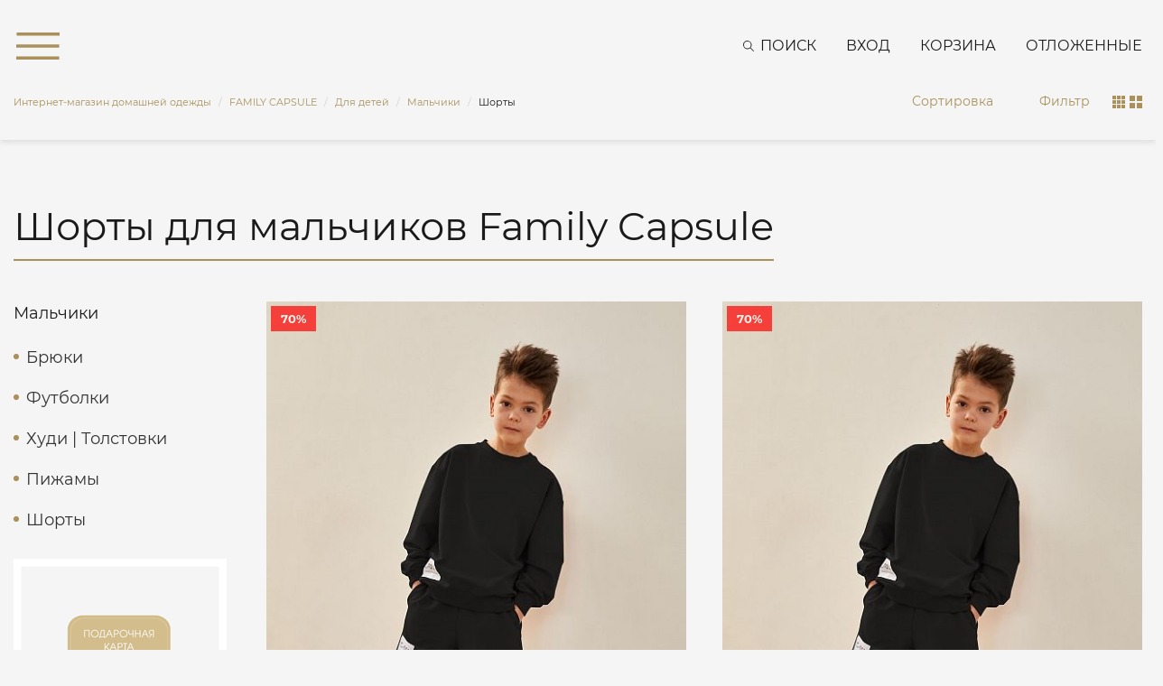

--- FILE ---
content_type: text/html; charset=UTF-8
request_url: https://laete.ru/catalog/products/shorty_6/
body_size: 24004
content:
<!DOCTYPE html>
<html xml:lang="ru" lang="ru">
<head>
    <meta http-equiv="X-UA-Compatible" content="IE=edge"/>
    <meta http-equiv="Content-Type" content="text/html;charset=utf-8"/>
    <meta name="viewport" content="width=device-width, initial-scale=1"/>
    <meta name="SKYPE_TOOLBAR" content="SKYPE_TOOLBAR_PARSER_COMPATIBLE"/>
    <meta name="cmsmagazine" content="87aa6cec60bb5d80fe1ea3b22aabb906"/>
            <meta property="og:title" content="Шорты для мальчиков Family Capsule в интернет-магазине Laete"/>
        <meta property="og:description" content="Продажа пляжной и домашней одежды: от купальников и парео до тапочек и пижам. Стильная, модная, разнообразная одежда для дома."/>
        <meta property="og:url" content="https://laete.ru/catalog/products/shorty_6/"/>
        <meta property="og:type" content="website"/>
        <meta property="og:site_name" content="Интернет-магазин laete"/>
                        <meta property="og:image" content="https://laete.ruhttps://laete.ru/local/templates/laete/static/images/og_image_default.jpg"/>
            
    <link href="/local/templates/laete/static/favicon.ico" rel="icon" type="image/x-icon"/>
    <link href="/local/templates/laete/static/favicon.ico" rel="shortcut icon" type="image/x-icon"/>
    <meta name="robots" content="noindex, follow" />
<meta name="description" content="Купить шорты для мальчиков Family Capsule в интернет-магазине Laete: бесплатная примерка и доставка по всей России. Большое количество новинок. Магазины в Москве и Сочи. Тел.: 8 (800) 555-06-52" />
<script type="text/javascript" data-skip-moving="true">(function(w, d, n) {var cl = "bx-core";var ht = d.documentElement;var htc = ht ? ht.className : undefined;if (htc === undefined || htc.indexOf(cl) !== -1){return;}var ua = n.userAgent;if (/(iPad;)|(iPhone;)/i.test(ua)){cl += " bx-ios";}else if (/Windows/i.test(ua)){cl += ' bx-win';}else if (/Macintosh/i.test(ua)){cl += " bx-mac";}else if (/Linux/i.test(ua) && !/Android/i.test(ua)){cl += " bx-linux";}else if (/Android/i.test(ua)){cl += " bx-android";}cl += (/(ipad|iphone|android|mobile|touch)/i.test(ua) ? " bx-touch" : " bx-no-touch");cl += w.devicePixelRatio && w.devicePixelRatio >= 2? " bx-retina": " bx-no-retina";var ieVersion = -1;if (/AppleWebKit/.test(ua)){cl += " bx-chrome";}else if ((ieVersion = getIeVersion()) > 0){cl += " bx-ie bx-ie" + ieVersion;if (ieVersion > 7 && ieVersion < 10 && !isDoctype()){cl += " bx-quirks";}}else if (/Opera/.test(ua)){cl += " bx-opera";}else if (/Gecko/.test(ua)){cl += " bx-firefox";}ht.className = htc ? htc + " " + cl : cl;function isDoctype(){if (d.compatMode){return d.compatMode == "CSS1Compat";}return d.documentElement && d.documentElement.clientHeight;}function getIeVersion(){if (/Opera/i.test(ua) || /Webkit/i.test(ua) || /Firefox/i.test(ua) || /Chrome/i.test(ua)){return -1;}var rv = -1;if (!!(w.MSStream) && !(w.ActiveXObject) && ("ActiveXObject" in w)){rv = 11;}else if (!!d.documentMode && d.documentMode >= 10){rv = 10;}else if (!!d.documentMode && d.documentMode >= 9){rv = 9;}else if (d.attachEvent && !/Opera/.test(ua)){rv = 8;}if (rv == -1 || rv == 8){var re;if (n.appName == "Microsoft Internet Explorer"){re = new RegExp("MSIE ([0-9]+[\.0-9]*)");if (re.exec(ua) != null){rv = parseFloat(RegExp.$1);}}else if (n.appName == "Netscape"){rv = 11;re = new RegExp("Trident/.*rv:([0-9]+[\.0-9]*)");if (re.exec(ua) != null){rv = parseFloat(RegExp.$1);}}}return rv;}})(window, document, navigator);</script>

<link href="/bitrix/js/ui/design-tokens/dist/compatibility.min.css?1667218218397" type="text/css"  rel="stylesheet" />
<link href="/bitrix/js/ui/fonts/opensans/ui.font.opensans.min.css?16672182172320" type="text/css"  rel="stylesheet" />
<link href="/bitrix/js/main/popup/dist/main.popup.bundle.min.css?166721827525046" type="text/css"  rel="stylesheet" />
<link href="/local/templates/laete/components/bitrix/catalog/catalog_product_filter/bitrix/catalog.smart.filter/filter/style.css?159315332515379" type="text/css"  rel="stylesheet" />
<link href="/local/templates/laete/components/bitrix/catalog.section.list/tags/style.css?1613571527341" type="text/css"  rel="stylesheet" />
<link href="/local/templates/laete/components/bitrix/system.pagenavigation/arrows/style.css?15724248821494" type="text/css"  rel="stylesheet" />
<link href="/local/templates/laete/components/bitrix/catalog/catalog_product_filter/bitrix/catalog.section/.default/style.css?15753760331451" type="text/css"  rel="stylesheet" />
<link href="/local/templates/laete/static/vendors/cloudzoom/cloudzoom.css?15706294771127" type="text/css"  data-template-style="true"  rel="stylesheet" />
<link href="/local/templates/laete/static/vendors/fancybox/jquery.fancybox.css?15706294753421" type="text/css"  data-template-style="true"  rel="stylesheet" />
<link href="/local/templates/laete/static/vendors/bootstrap/css/bootstrap.min.css?1570629475153182" type="text/css"  data-template-style="true"  rel="stylesheet" />
<link href="/local/templates/laete/static/css/main.css?1760074118148756" type="text/css"  data-template-style="true"  rel="stylesheet" />
<link href="/local/templates/laete/static/css/adaptive.css?160068949915073" type="text/css"  data-template-style="true"  rel="stylesheet" />
<link href="/local/templates/laete/static/css/media.css?16186994383138" type="text/css"  data-template-style="true"  rel="stylesheet" />
<link href="/local/templates/laete/frontend/build/static/css/fonts.css?1684235087309" type="text/css"  data-template-style="true"  rel="stylesheet" />
<link href="/local/templates/laete/frontend/build/static/css/libs.css?168423508861386" type="text/css"  data-template-style="true"  rel="stylesheet" />
<link href="/local/templates/laete/frontend/build/static/css/main.css?175414192078593" type="text/css"  data-template-style="true"  rel="stylesheet" />
<link href="/local/templates/laete/components/bitrix/search.title/.default/style.css?15861669563135" type="text/css"  data-template-style="true"  rel="stylesheet" />
<link href="/bitrix/components/scody/cookie/templates/.default/style.min.css?17489554611692" type="text/css"  data-template-style="true"  rel="stylesheet" />






<link href="https://laete.ru/catalog/products/shorty_6/" rel="canonical" />
<meta name="robots" content="noindex, follow" />

    <link rel="preload" href="/local/templates/laete/static/fonts/Montserrat-Bold.woff2" as="font" type="font/woff2" crossorigin>
    <link rel="preload" href="/local/templates/laete/static/fonts/Montserrat-Regular.woff2" as="font" type="font/woff2" crossorigin>
        <script data-skip-moving="true">
    var dataLayer = [];
</script>
        <title>Шорты для мальчиков Family Capsule в интернет-магазине Laete</title>
</head>
<body class="catalog_section ">
<div id="panel"></div>

<!--'start_frame_cache_analytics-top-block'-->    

    
            <!-- Yandex.Metrika counter -->
        <script data-skip-moving="true">
            (function(m,e,t,r,i,k,a){m[i]=m[i]||function(){(m[i].a=m[i].a||[]).push(arguments)};
                m[i].l=1*new Date();
                for (var j = 0; j < document.scripts.length; j++) {if (document.scripts[j].src === r) { return; }}
                k=e.createElement(t),a=e.getElementsByTagName(t)[0],k.async=1,k.src=r,a.parentNode.insertBefore(k,a)})
            (window, document, "script", "https://mc.yandex.ru/metrika/tag.js", "ym");
            ym(9826447, "init", {
                clickmap:true,
                trackLinks:true,
                accurateTrackBounce:true,
                webvisor:true,
                ecommerce:"dataLayer"
            });
        </script>
        <noscript><div><img src="https://mc.yandex.ru/watch/9826447" style="position:absolute; left:-9999px;" alt="" /></div></noscript>
        <!-- /Yandex.Metrika counter -->
    
    
            <!-- Top.Mail.Ru counter -->
                <noscript><div><img src="https://top-fwz1.mail.ru/counter?id=3258303;js=na"
                            style="position:absolute;left:-9999px;" alt="Top.Mail.Ru"
                /></div></noscript>
        <!-- /Top.Mail.Ru counter -->

        <!-- Top.Mail.Ru counter -->
                <noscript>
            <div><img src="https://top-fwz1.mail.ru/counter?id=3399451;js=na" style="position:absolute;left:-9999px;"
                      alt="Top.Mail.Ru"/></div>
        </noscript>
        <!-- /Top.Mail.Ru counter -->
        <noscript><img src="https://vk.com/rtrg?p=VK-RTRG-1794253-cCRaN" style="position:fixed; left:-999px;" alt=""/></noscript>
                    
    
    
                    <!--'end_frame_cache_analytics-top-block'-->
    <div id="title-search" class="form c-search-header" data-element-wrap="search" style="display:none;">
        <span class="c-menu__close" data-element-close="search">
            <svg class="icon icon-close">
                <use xlink:href="/local/templates/laete/frontend/build/static/img/svg/symbol/sprite.svg#close"></use>
            </svg>
        </span>
        <div class="container">
            <form action="/search/index.php" id="search_form">
                <button class="search-button"
                        onclick="document.getElementById('search_form').submit(); return false;"><i
                            class="far fa-search"></i></button>
                <input id="title-search-input" type="text" name="q" value="" maxlength="50" autocomplete="off"
                       class="search-input" placeholder="Введите запрос для поиска"/>
            </form>
                    </div>
    </div>

<nav class="c-menu c-scroll" data-element-wrap="menu" data-menu style="display:none;">
    <span class="c-menu__close" data-element-close="menu">
        <svg class="icon icon-close">
            <use xlink:href="/local/templates/laete/frontend/build/static/img/svg/symbol/sprite.svg#close"></use>
        </svg>
    </span>

    <div class="c-menu__inner c-menu__inner-catalog">
        <ul class="c-menu__list c-menu__list-level1">
                    <li class="c-menu__list-item is-active" data-menu-item="level1763">
                    <span class="c-menu__list-link" data-menu-link="level1763">
                <svg class="icon icon-arr-b">
                    <use xlink:href="/local/templates/laete/frontend/build/static/img/svg/symbol/sprite.svg#arr-b"></use>
                </svg>
                Новая коллекция            </span>
                            <ul class="c-menu__list c-menu__list-level1763">
                <li class="c-menu__list-item">
                    <a class="c-menu__list-link" href="/catalog/products/novaya_kollektsiya/">Все товары</a>
                </li>
                        <li class="c-menu__list-item " data-menu-item="level1791">
                    <span class="c-menu__list-link" data-menu-link="level1791">
                <svg class="icon icon-arr-b">
                    <use xlink:href="/local/templates/laete/frontend/build/static/img/svg/symbol/sprite.svg#arr-b"></use>
                </svg>
                Для женщин            </span>
                            <ul class="c-menu__list c-menu__list-level1791">
                <li class="c-menu__list-item">
                    <a class="c-menu__list-link" href="/catalog/products/dlya_zhenshchin/">Все товары</a>
                </li>
                        <li class="c-menu__list-item " data-menu-item="level1882">
                    <span class="c-menu__list-link" data-menu-link="level1882">
                <svg class="icon icon-arr-b">
                    <use xlink:href="/local/templates/laete/frontend/build/static/img/svg/symbol/sprite.svg#arr-b"></use>
                </svg>
                Женская одежда            </span>
                            <ul class="c-menu__list c-menu__list-level1882">
                <li class="c-menu__list-item">
                    <a class="c-menu__list-link" href="/catalog/products/zhenskaya_odezhda_new/">Все товары</a>
                </li>
                        <li class="c-menu__list-item " data-menu-item="level1887">
                    <a class="c-menu__list-link" href="/catalog/products/platya_3/">
                Платья            </a>
                    </li>
            <li class="c-menu__list-item " data-menu-item="level1888">
                    <a class="c-menu__list-link" href="/catalog/products/rubashki_2/">
                Рубашки            </a>
                    </li>
            <li class="c-menu__list-item " data-menu-item="level2084">
                    <a class="c-menu__list-link" href="/catalog/products/futbolki_8/">
                Футболки            </a>
                    </li>
            <li class="c-menu__list-item " data-menu-item="level2083">
                    <a class="c-menu__list-link" href="/catalog/products/topy/">
                Топы            </a>
                    </li>
            <li class="c-menu__list-item " data-menu-item="level1884">
                    <a class="c-menu__list-link" href="/catalog/products/bryuki_5/">
                Брюки            </a>
                    </li>
            <li class="c-menu__list-item " data-menu-item="level2081">
                    <a class="c-menu__list-link" href="/catalog/products/zhilety/">
                Жилеты            </a>
                    </li>
            <li class="c-menu__list-item " data-menu-item="level1889">
                    <a class="c-menu__list-link" href="/catalog/products/yubki_1/">
                Юбки            </a>
                    </li>
            <li class="c-menu__list-item " data-menu-item="level2082">
                    <a class="c-menu__list-link" href="/catalog/products/shorty_kombinezony/">
                Шорты | Комбинезоны            </a>
                    </li>
            <li class="c-menu__list-item " data-menu-item="level2141">
                    <a class="c-menu__list-link" href="/catalog/products/kostyumy_6/">
                Костюмы            </a>
                    </li>
            <li class="c-menu__list-item " data-menu-item="level2080">
                    <a class="c-menu__list-link" href="/catalog/products/dzhempery_1/">
                Джемперы            </a>
                    </li>
            <li class="c-menu__list-item " data-menu-item="level2090">
                    <a class="c-menu__list-link" href="/catalog/products/sarafany_tuniki_1/">
                Сарафаны | Туники            </a>
                    </li>
            <li class="c-menu__list-item " data-menu-item="level1886">
                    <a class="c-menu__list-link" href="/catalog/products/zhakety_palto_/">
                Жакеты            </a>
                    </li>
                </ul>
            </li>
            <li class="c-menu__list-item " data-menu-item="level1764">
                    <span class="c-menu__list-link" data-menu-link="level1764">
                <svg class="icon icon-arr-b">
                    <use xlink:href="/local/templates/laete/frontend/build/static/img/svg/symbol/sprite.svg#arr-b"></use>
                </svg>
                Одежда для дома            </span>
                            <ul class="c-menu__list c-menu__list-level1764">
                <li class="c-menu__list-item">
                    <a class="c-menu__list-link" href="/catalog/products/domashnyaya_odezhda/">Все товары</a>
                </li>
                        <li class="c-menu__list-item " data-menu-item="level1767">
                    <a class="c-menu__list-link" href="/catalog/products/khalaty/">
                Халаты            </a>
                    </li>
            <li class="c-menu__list-item " data-menu-item="level1786">
                    <a class="c-menu__list-link" href="/catalog/products/pizhamy/">
                Пижамы            </a>
                    </li>
            <li class="c-menu__list-item " data-menu-item="level1787">
                    <a class="c-menu__list-link" href="/catalog/products/sorochki/">
                Сорочки            </a>
                    </li>
            <li class="c-menu__list-item " data-menu-item="level2036">
                    <a class="c-menu__list-link" href="/catalog/products/domashnie_kostyumy_2/">
                Домашние костюмы            </a>
                    </li>
                </ul>
            </li>
            <li class="c-menu__list-item " data-menu-item="level1771">
                    <span class="c-menu__list-link" data-menu-link="level1771">
                <svg class="icon icon-arr-b">
                    <use xlink:href="/local/templates/laete/frontend/build/static/img/svg/symbol/sprite.svg#arr-b"></use>
                </svg>
                Нижнее бельё            </span>
                            <ul class="c-menu__list c-menu__list-level1771">
                <li class="c-menu__list-item">
                    <a class="c-menu__list-link" href="/catalog/products/nizhnee_bele/">Все товары</a>
                </li>
                        <li class="c-menu__list-item " data-menu-item="level1774">
                    <a class="c-menu__list-link" href="/catalog/products/byustgaltery/">
                Бюстгальтеры            </a>
                    </li>
            <li class="c-menu__list-item " data-menu-item="level1775">
                    <a class="c-menu__list-link" href="/catalog/products/trusiki/">
                Трусики            </a>
                    </li>
            <li class="c-menu__list-item " data-menu-item="level1773">
                    <a class="c-menu__list-link" href="/catalog/products/bodi/">
                Боди            </a>
                    </li>
            <li class="c-menu__list-item " data-menu-item="level1772">
                    <a class="c-menu__list-link" href="/catalog/products/aksessuary/">
                Аксессуары            </a>
                    </li>
                </ul>
            </li>
            <li class="c-menu__list-item " data-menu-item="level2010">
                    <span class="c-menu__list-link" data-menu-link="level2010">
                <svg class="icon icon-arr-b">
                    <use xlink:href="/local/templates/laete/frontend/build/static/img/svg/symbol/sprite.svg#arr-b"></use>
                </svg>
                Купальники            </span>
                            <ul class="c-menu__list c-menu__list-level2010">
                <li class="c-menu__list-item">
                    <a class="c-menu__list-link" href="/catalog/products/kupalniki_3/">Все товары</a>
                </li>
                        <li class="c-menu__list-item " data-menu-item="level2012">
                    <a class="c-menu__list-link" href="/catalog/products/razdelnye_kupalniki_1/">
                Раздельные купальники            </a>
                    </li>
            <li class="c-menu__list-item " data-menu-item="level2013">
                    <a class="c-menu__list-link" href="/catalog/products/slitnye_kupalniki_1/">
                Слитные купальники            </a>
                    </li>
                </ul>
            </li>
                </ul>
            </li>
            <li class="c-menu__list-item " data-menu-item="level1792">
                    <span class="c-menu__list-link" data-menu-link="level1792">
                <svg class="icon icon-arr-b">
                    <use xlink:href="/local/templates/laete/frontend/build/static/img/svg/symbol/sprite.svg#arr-b"></use>
                </svg>
                Для мужчин            </span>
                            <ul class="c-menu__list c-menu__list-level1792">
                <li class="c-menu__list-item">
                    <a class="c-menu__list-link" href="/catalog/products/dlya_muzhchin/">Все товары</a>
                </li>
                        <li class="c-menu__list-item " data-menu-item="level1793">
                    <a class="c-menu__list-link" href="/catalog/products/khalaty_2/">
                Халаты            </a>
                    </li>
            <li class="c-menu__list-item " data-menu-item="level1917">
                    <a class="c-menu__list-link" href="/catalog/products/domashnie_kostyumy/">
                Домашние костюмы            </a>
                    </li>
            <li class="c-menu__list-item " data-menu-item="level1895">
                    <a class="c-menu__list-link" href="/catalog/products/pizhamy_2/">
                Пижамы            </a>
                    </li>
            <li class="c-menu__list-item " data-menu-item="level2174">
                    <span class="c-menu__list-link" data-menu-link="level2174">
                <svg class="icon icon-arr-b">
                    <use xlink:href="/local/templates/laete/frontend/build/static/img/svg/symbol/sprite.svg#arr-b"></use>
                </svg>
                Мужская одежда            </span>
                            <ul class="c-menu__list c-menu__list-level2174">
                <li class="c-menu__list-item">
                    <a class="c-menu__list-link" href="/catalog/products/muzhskaya_odezhda_2/">Все товары</a>
                </li>
                        <li class="c-menu__list-item " data-menu-item="level2175">
                    <a class="c-menu__list-link" href="/catalog/products/bryuki_shorty_3/">
                Брюки I Шорты            </a>
                    </li>
            <li class="c-menu__list-item " data-menu-item="level2176">
                    <a class="c-menu__list-link" href="/catalog/products/tolstovki_rubashki_1/">
                Толстовки I Рубашки I Футболки            </a>
                    </li>
                </ul>
            </li>
                </ul>
            </li>
                </ul>
            </li>
            <li class="c-menu__list-item " data-menu-item="level1001">
                    <span class="c-menu__list-link" data-menu-link="level1001">
                <svg class="icon icon-arr-b">
                    <use xlink:href="/local/templates/laete/frontend/build/static/img/svg/symbol/sprite.svg#arr-b"></use>
                </svg>
                Для женщин            </span>
                            <ul class="c-menu__list c-menu__list-level1001">
                <li class="c-menu__list-item">
                    <a class="c-menu__list-link" href="/catalog/products/zhenskaya-odezhda/">Все товары</a>
                </li>
                        <li class="c-menu__list-item " data-menu-item="level1736">
                    <span class="c-menu__list-link" data-menu-link="level1736">
                <svg class="icon icon-arr-b">
                    <use xlink:href="/local/templates/laete/frontend/build/static/img/svg/symbol/sprite.svg#arr-b"></use>
                </svg>
                Одежда             </span>
                            <ul class="c-menu__list c-menu__list-level1736">
                <li class="c-menu__list-item">
                    <a class="c-menu__list-link" href="/catalog/products/odezhda_zhenskaya/">Все товары</a>
                </li>
                        <li class="c-menu__list-item " data-menu-item="level1898">
                    <span class="c-menu__list-link" data-menu-link="level1898">
                <svg class="icon icon-arr-b">
                    <use xlink:href="/local/templates/laete/frontend/build/static/img/svg/symbol/sprite.svg#arr-b"></use>
                </svg>
                Женская одежда            </span>
                            <ul class="c-menu__list c-menu__list-level1898">
                <li class="c-menu__list-item">
                    <a class="c-menu__list-link" href="/catalog/products/odezhda_dlya_goroda_1/">Все товары</a>
                </li>
                        <li class="c-menu__list-item " data-menu-item="level1013">
                    <a class="c-menu__list-link" href="/catalog/products/bryuki_zhenskie/">
                Брюки            </a>
                    </li>
            <li class="c-menu__list-item " data-menu-item="level1909">
                    <a class="c-menu__list-link" href="/catalog/products/yubki_3/">
                Юбки            </a>
                    </li>
            <li class="c-menu__list-item " data-menu-item="level1906">
                    <a class="c-menu__list-link" href="/catalog/products/bluzy_rubashki/">
                Топы | Блузы | Рубашки            </a>
                    </li>
            <li class="c-menu__list-item " data-menu-item="level1907">
                    <a class="c-menu__list-link" href="/catalog/products/vodolazki_bodi_1/">
                Водолазки | Боди            </a>
                    </li>
            <li class="c-menu__list-item " data-menu-item="level1908">
                    <a class="c-menu__list-link" href="/catalog/products/zhakety_palto__2/">
                Жакеты | Жилеты | Пальто             </a>
                    </li>
            <li class="c-menu__list-item " data-menu-item="level2091">
                    <a class="c-menu__list-link" href="/catalog/products/tolstovki_dzhempery/">
                Толстовки | Джемперы            </a>
                    </li>
            <li class="c-menu__list-item " data-menu-item="level2092">
                    <a class="c-menu__list-link" href="/catalog/products/futbolki_9/">
                Футболки            </a>
                    </li>
            <li class="c-menu__list-item " data-menu-item="level1901">
                    <a class="c-menu__list-link" href="/catalog/products/kombinezony_2/">
                Шорты | Комбинезоны            </a>
                    </li>
            <li class="c-menu__list-item " data-menu-item="level1903">
                    <a class="c-menu__list-link" href="/catalog/products/platya_4/">
                Платья | Сарафаны | Туники            </a>
                    </li>
            <li class="c-menu__list-item " data-menu-item="level2053">
                    <a class="c-menu__list-link" href="/catalog/products/kostyumy_3/">
                Костюмы            </a>
                    </li>
                </ul>
            </li>
            <li class="c-menu__list-item " data-menu-item="level1021">
                    <span class="c-menu__list-link" data-menu-link="level1021">
                <svg class="icon icon-arr-b">
                    <use xlink:href="/local/templates/laete/frontend/build/static/img/svg/symbol/sprite.svg#arr-b"></use>
                </svg>
                Домашняя одежда             </span>
                            <ul class="c-menu__list c-menu__list-level1021">
                <li class="c-menu__list-item">
                    <a class="c-menu__list-link" href="/catalog/products/domashnyaya-odezhda-zhenskaya/">Все товары</a>
                </li>
                        <li class="c-menu__list-item " data-menu-item="level1022">
                    <a class="c-menu__list-link" href="/catalog/products/khalaty-zhenskie/">
                Халаты             </a>
                    </li>
            <li class="c-menu__list-item " data-menu-item="level1025">
                    <a class="c-menu__list-link" href="/catalog/products/pizhamy-zhenskie/">
                Пижамы             </a>
                    </li>
            <li class="c-menu__list-item " data-menu-item="level1024">
                    <a class="c-menu__list-link" href="/catalog/products/domashnie-kostyumy-zhenskie/">
                Домашние костюмы             </a>
                    </li>
            <li class="c-menu__list-item " data-menu-item="level1026">
                    <a class="c-menu__list-link" href="/catalog/products/sorochki-zhenskie/">
                Cорочки             </a>
                    </li>
            <li class="c-menu__list-item " data-menu-item="level1434">
                    <a class="c-menu__list-link" href="/catalog/products/tuniki_domashnie/">
                Туники домашние            </a>
                    </li>
            <li class="c-menu__list-item " data-menu-item="level1910">
                    <a class="c-menu__list-link" href="/catalog/products/comfort_capsule_2/">
                Comfort Capsule            </a>
                    </li>
                </ul>
            </li>
            <li class="c-menu__list-item " data-menu-item="level1010">
                    <span class="c-menu__list-link" data-menu-link="level1010">
                <svg class="icon icon-arr-b">
                    <use xlink:href="/local/templates/laete/frontend/build/static/img/svg/symbol/sprite.svg#arr-b"></use>
                </svg>
                Пляжная и летняя одежда             </span>
                            <ul class="c-menu__list c-menu__list-level1010">
                <li class="c-menu__list-item">
                    <a class="c-menu__list-link" href="/catalog/products/plyazhnaya-odezhda-zhenskaya/">Все товары</a>
                </li>
                        <li class="c-menu__list-item " data-menu-item="level1089">
                    <a class="c-menu__list-link" href="/catalog/products/plyazhnye_platya/">
                Платья            </a>
                    </li>
            <li class="c-menu__list-item " data-menu-item="level1012">
                    <a class="c-menu__list-link" href="/catalog/products/sarafani/">
                Сарафаны | Туники            </a>
                    </li>
            <li class="c-menu__list-item " data-menu-item="level1817">
                    <a class="c-menu__list-link" href="/catalog/products/bryuki_1/">
                Брюки | Шорты            </a>
                    </li>
            <li class="c-menu__list-item " data-menu-item="level1899">
                    <a class="c-menu__list-link" href="/catalog/products/bluzy_1/">
                Топы | Блузы            </a>
                    </li>
            <li class="c-menu__list-item " data-menu-item="level1902">
                    <a class="c-menu__list-link" href="/catalog/products/kostyumy_1/">
                Костюмы            </a>
                    </li>
            <li class="c-menu__list-item " data-menu-item="level1904">
                    <a class="c-menu__list-link" href="/catalog/products/rubashki_3/">
                Рубашки            </a>
                    </li>
                </ul>
            </li>
                </ul>
            </li>
            <li class="c-menu__list-item " data-menu-item="level1027">
                    <span class="c-menu__list-link" data-menu-link="level1027">
                <svg class="icon icon-arr-b">
                    <use xlink:href="/local/templates/laete/frontend/build/static/img/svg/symbol/sprite.svg#arr-b"></use>
                </svg>
                Нижнее бельё             </span>
                            <ul class="c-menu__list c-menu__list-level1027">
                <li class="c-menu__list-item">
                    <a class="c-menu__list-link" href="/catalog/products/nizhnee-bele-zhenskoe/">Все товары</a>
                </li>
                        <li class="c-menu__list-item " data-menu-item="level1183">
                    <span class="c-menu__list-link" data-menu-link="level1183">
                <svg class="icon icon-arr-b">
                    <use xlink:href="/local/templates/laete/frontend/build/static/img/svg/symbol/sprite.svg#arr-b"></use>
                </svg>
                Бюстгальтеры             </span>
                            <ul class="c-menu__list c-menu__list-level1183">
                <li class="c-menu__list-item">
                    <a class="c-menu__list-link" href="/catalog/products/byustgaltery-zhenskie/">Все товары</a>
                </li>
                        <li class="c-menu__list-item " data-menu-item="level1189">
                    <a class="c-menu__list-link" href="/catalog/products/s_kruzhevom_byustgaltery/">
                С кружевом             </a>
                    </li>
            <li class="c-menu__list-item " data-menu-item="level1184">
                    <a class="c-menu__list-link" href="/catalog/products/byustgalter_s_plotnoy_chashkoy/">
                С плотной чашкой             </a>
                    </li>
            <li class="c-menu__list-item " data-menu-item="level1188">
                    <a class="c-menu__list-link" href="/catalog/products/push_up_byustgaltery/">
                Push-up             </a>
                    </li>
            <li class="c-menu__list-item " data-menu-item="level1186">
                    <a class="c-menu__list-link" href="/catalog/products/s_myagkoy_chashkoy/">
                С мягкой чашкой             </a>
                    </li>
            <li class="c-menu__list-item " data-menu-item="level1185">
                    <a class="c-menu__list-link" href="/catalog/products/bolshie_razmery_byustgaltery/">
                Большие размеры             </a>
                    </li>
                </ul>
            </li>
            <li class="c-menu__list-item " data-menu-item="level1029">
                    <span class="c-menu__list-link" data-menu-link="level1029">
                <svg class="icon icon-arr-b">
                    <use xlink:href="/local/templates/laete/frontend/build/static/img/svg/symbol/sprite.svg#arr-b"></use>
                </svg>
                Трусики             </span>
                            <ul class="c-menu__list c-menu__list-level1029">
                <li class="c-menu__list-item">
                    <a class="c-menu__list-link" href="/catalog/products/trusiki-zhenskie/">Все товары</a>
                </li>
                        <li class="c-menu__list-item " data-menu-item="level1198">
                    <a class="c-menu__list-link" href="/catalog/products/s_kruzhevom_trusiki/">
                С кружевом             </a>
                    </li>
            <li class="c-menu__list-item " data-menu-item="level1199">
                    <a class="c-menu__list-link" href="/catalog/products/besshovnye_trusiki/">
                Бесшовные             </a>
                    </li>
            <li class="c-menu__list-item " data-menu-item="level1192">
                    <a class="c-menu__list-link" href="/catalog/products/trusiki_slip/">
                Слипы             </a>
                    </li>
            <li class="c-menu__list-item " data-menu-item="level1360">
                    <a class="c-menu__list-link" href="/catalog/products/brazilyano_trusiki/">
                Бразилиана             </a>
                    </li>
            <li class="c-menu__list-item " data-menu-item="level1196">
                    <a class="c-menu__list-link" href="/catalog/products/stringi_trusiki/">
                Стринги             </a>
                    </li>
            <li class="c-menu__list-item " data-menu-item="level1195">
                    <a class="c-menu__list-link" href="/catalog/products/shortiki_trusiki/">
                Шортики             </a>
                    </li>
            <li class="c-menu__list-item " data-menu-item="level1200">
                    <a class="c-menu__list-link" href="/catalog/products/iz_naturalnykh_tkaney_trusiki/">
                Из натуральных тканей             </a>
                    </li>
            <li class="c-menu__list-item " data-menu-item="level1197">
                    <a class="c-menu__list-link" href="/catalog/products/bolshie_razmery_trusiki/">
                Большие размеры             </a>
                    </li>
                </ul>
            </li>
            <li class="c-menu__list-item " data-menu-item="level1809">
                    <a class="c-menu__list-link" href="/catalog/products/besshovnoe_bele/">
                Бесшовное белье            </a>
                    </li>
            <li class="c-menu__list-item " data-menu-item="level1854">
                    <a class="c-menu__list-link" href="/catalog/products/bodi_1/">
                Боди            </a>
                    </li>
            <li class="c-menu__list-item " data-menu-item="level1687">
                    <span class="c-menu__list-link" data-menu-link="level1687">
                <svg class="icon icon-arr-b">
                    <use xlink:href="/local/templates/laete/frontend/build/static/img/svg/symbol/sprite.svg#arr-b"></use>
                </svg>
                Свадебное бельё            </span>
                            <ul class="c-menu__list c-menu__list-level1687">
                <li class="c-menu__list-item">
                    <a class="c-menu__list-link" href="/catalog/products/svadebnoe_belye/">Все товары</a>
                </li>
                        <li class="c-menu__list-item " data-menu-item="level1689">
                    <a class="c-menu__list-link" href="/catalog/products/svadebnoe-nizhnee-bele/">
                Нижнее бельё             </a>
                    </li>
            <li class="c-menu__list-item " data-menu-item="level1688">
                    <a class="c-menu__list-link" href="/catalog/products/svadebnye-chulki/">
                Чулки             </a>
                    </li>
                </ul>
            </li>
            <li class="c-menu__list-item " data-menu-item="level1323">
                    <a class="c-menu__list-link" href="/catalog/products/poyasa-i-bolero/">
                Пояса и болеро            </a>
                    </li>
            <li class="c-menu__list-item " data-menu-item="level1324">
                    <a class="c-menu__list-link" href="/catalog/products/breteli/">
                Бретели            </a>
                    </li>
                </ul>
            </li>
            <li class="c-menu__list-item " data-menu-item="level1005">
                    <span class="c-menu__list-link" data-menu-link="level1005">
                <svg class="icon icon-arr-b">
                    <use xlink:href="/local/templates/laete/frontend/build/static/img/svg/symbol/sprite.svg#arr-b"></use>
                </svg>
                Купальники             </span>
                            <ul class="c-menu__list c-menu__list-level1005">
                <li class="c-menu__list-item">
                    <a class="c-menu__list-link" href="/catalog/products/kupalniki/">Все товары</a>
                </li>
                        <li class="c-menu__list-item " data-menu-item="level1085">
                    <a class="c-menu__list-link" href="/catalog/products/kupalniki_laete/">
                Купальники Laete            </a>
                    </li>
            <li class="c-menu__list-item " data-menu-item="level1339">
                    <a class="c-menu__list-link" href="/catalog/products/kupalniki-bando/">
                Купальники бандо            </a>
                    </li>
            <li class="c-menu__list-item " data-menu-item="level1079">
                    <a class="c-menu__list-link" href="/catalog/products/kupalniki_push_up/">
                Купальники Push-up            </a>
                    </li>
            <li class="c-menu__list-item " data-menu-item="level1077">
                    <a class="c-menu__list-link" href="/catalog/products/razdelnye_kupalniki/">
                Раздельные купальники            </a>
                    </li>
            <li class="c-menu__list-item " data-menu-item="level1205">
                    <a class="c-menu__list-link" href="/catalog/products/slitnye_kupalniki/">
                Слитные купальники            </a>
                    </li>
            <li class="c-menu__list-item " data-menu-item="level1715">
                    <a class="c-menu__list-link" href="/catalog/products/kupalniki-halter/">
                Купальники халтер            </a>
                    </li>
            <li class="c-menu__list-item " data-menu-item="level1088">
                    <a class="c-menu__list-link" href="/catalog/products/bolshie_razmery_kupalniki/">
                Большие размеры             </a>
                    </li>
            <li class="c-menu__list-item " data-menu-item="level1396">
                    <a class="c-menu__list-link" href="/catalog/products/dlya_beremennykh/">
                Для беременных            </a>
                    </li>
            <li class="c-menu__list-item " data-menu-item="level1714">
                    <a class="c-menu__list-link" href="/catalog/products/s_bolshoy_chashkoy/">
                С большой чашкой            </a>
                    </li>
                </ul>
            </li>
                </ul>
            </li>
            <li class="c-menu__list-item " data-menu-item="level990">
                    <span class="c-menu__list-link" data-menu-link="level990">
                <svg class="icon icon-arr-b">
                    <use xlink:href="/local/templates/laete/frontend/build/static/img/svg/symbol/sprite.svg#arr-b"></use>
                </svg>
                Для мужчин            </span>
                            <ul class="c-menu__list c-menu__list-level990">
                <li class="c-menu__list-item">
                    <a class="c-menu__list-link" href="/catalog/products/odejda-dlya-muzhchin/">Все товары</a>
                </li>
                        <li class="c-menu__list-item " data-menu-item="level994">
                    <span class="c-menu__list-link" data-menu-link="level994">
                <svg class="icon icon-arr-b">
                    <use xlink:href="/local/templates/laete/frontend/build/static/img/svg/symbol/sprite.svg#arr-b"></use>
                </svg>
                Одежда для дома             </span>
                            <ul class="c-menu__list c-menu__list-level994">
                <li class="c-menu__list-item">
                    <a class="c-menu__list-link" href="/catalog/products/odezhda-dlya-doma-muzhskaya/">Все товары</a>
                </li>
                        <li class="c-menu__list-item " data-menu-item="level995">
                    <span class="c-menu__list-link" data-menu-link="level995">
                <svg class="icon icon-arr-b">
                    <use xlink:href="/local/templates/laete/frontend/build/static/img/svg/symbol/sprite.svg#arr-b"></use>
                </svg>
                Халаты             </span>
                            <ul class="c-menu__list c-menu__list-level995">
                <li class="c-menu__list-item">
                    <a class="c-menu__list-link" href="/catalog/products/khalaty-muzhskie/">Все товары</a>
                </li>
                        <li class="c-menu__list-item " data-menu-item="level1387">
                    <a class="c-menu__list-link" href="/catalog/products/domashnie/">
                Домашние            </a>
                    </li>
                </ul>
            </li>
            <li class="c-menu__list-item " data-menu-item="level996">
                    <a class="c-menu__list-link" href="/catalog/products/pizhamy-muzhskie/">
                Пижамы             </a>
                    </li>
            <li class="c-menu__list-item " data-menu-item="level1292">
                    <a class="c-menu__list-link" href="/catalog/products/kostyumy-domashnie-muzhskie/">
                Костюмы домашние             </a>
                    </li>
            <li class="c-menu__list-item " data-menu-item="level1295">
                    <a class="c-menu__list-link" href="/catalog/products/bryuki-muzhskie/">
                Брюки             </a>
                    </li>
            <li class="c-menu__list-item " data-menu-item="level1350">
                    <a class="c-menu__list-link" href="/catalog/products/shorty-muzhskie_1/">
                Шорты             </a>
                    </li>
                </ul>
            </li>
            <li class="c-menu__list-item " data-menu-item="level991">
                    <span class="c-menu__list-link" data-menu-link="level991">
                <svg class="icon icon-arr-b">
                    <use xlink:href="/local/templates/laete/frontend/build/static/img/svg/symbol/sprite.svg#arr-b"></use>
                </svg>
                Нижнее белье             </span>
                            <ul class="c-menu__list c-menu__list-level991">
                <li class="c-menu__list-item">
                    <a class="c-menu__list-link" href="/catalog/products/nizhnee-bele-mugskoe/">Все товары</a>
                </li>
                        <li class="c-menu__list-item " data-menu-item="level1071">
                    <a class="c-menu__list-link" href="/catalog/products/trusy_muzhskie/">
                Трусы-боксеры             </a>
                    </li>
            <li class="c-menu__list-item " data-menu-item="level1700">
                    <a class="c-menu__list-link" href="/catalog/products/trusy_slipy_muzhskie/">
                Трусы-слипы             </a>
                    </li>
                </ul>
            </li>
            <li class="c-menu__list-item " data-menu-item="level2171">
                    <span class="c-menu__list-link" data-menu-link="level2171">
                <svg class="icon icon-arr-b">
                    <use xlink:href="/local/templates/laete/frontend/build/static/img/svg/symbol/sprite.svg#arr-b"></use>
                </svg>
                Мужская одежда            </span>
                            <ul class="c-menu__list c-menu__list-level2171">
                <li class="c-menu__list-item">
                    <a class="c-menu__list-link" href="/catalog/products/muzhskaya_odezhda_1/">Все товары</a>
                </li>
                        <li class="c-menu__list-item " data-menu-item="level2172">
                    <a class="c-menu__list-link" href="/catalog/products/bryuki_shorty_2/">
                Брюки I Шорты            </a>
                    </li>
            <li class="c-menu__list-item " data-menu-item="level2173">
                    <a class="c-menu__list-link" href="/catalog/products/tolstovki_rubashki/">
                Толстовки I Рубашки I Футболки            </a>
                    </li>
                </ul>
            </li>
                </ul>
            </li>
            <li class="c-menu__list-item " data-menu-item="level2116">
                    <a class="c-menu__list-link" href="/catalog/products/laete_by_anastasia_gandzyuk/">
                Laete by ANASTASIA GANDZYUK            </a>
                    </li>
            <li class="c-menu__list-item " data-menu-item="level1918">
                    <span class="c-menu__list-link" data-menu-link="level1918">
                <svg class="icon icon-arr-b">
                    <use xlink:href="/local/templates/laete/frontend/build/static/img/svg/symbol/sprite.svg#arr-b"></use>
                </svg>
                FAMILY CAPSULE            </span>
                            <ul class="c-menu__list c-menu__list-level1918">
                <li class="c-menu__list-item">
                    <a class="c-menu__list-link" href="/catalog/products/family_capsule/">Все товары</a>
                </li>
                        <li class="c-menu__list-item " data-menu-item="level1961">
                    <span class="c-menu__list-link" data-menu-link="level1961">
                <svg class="icon icon-arr-b">
                    <use xlink:href="/local/templates/laete/frontend/build/static/img/svg/symbol/sprite.svg#arr-b"></use>
                </svg>
                Для детей            </span>
                            <ul class="c-menu__list c-menu__list-level1961">
                <li class="c-menu__list-item">
                    <a class="c-menu__list-link" href="/catalog/products/dlya_detey_1/">Все товары</a>
                </li>
                        <li class="c-menu__list-item " data-menu-item="level1962">
                    <span class="c-menu__list-link" data-menu-link="level1962">
                <svg class="icon icon-arr-b">
                    <use xlink:href="/local/templates/laete/frontend/build/static/img/svg/symbol/sprite.svg#arr-b"></use>
                </svg>
                Девочки            </span>
                            <ul class="c-menu__list c-menu__list-level1962">
                <li class="c-menu__list-item">
                    <a class="c-menu__list-link" href="/catalog/products/devochki_1/">Все товары</a>
                </li>
                        <li class="c-menu__list-item " data-menu-item="level1963">
                    <a class="c-menu__list-link" href="/catalog/products/khudi_tolstovki_4/">
                Худи | Толстовки            </a>
                    </li>
            <li class="c-menu__list-item " data-menu-item="level1966">
                    <a class="c-menu__list-link" href="/catalog/products/bryuki_7/">
                Брюки            </a>
                    </li>
            <li class="c-menu__list-item " data-menu-item="level1968">
                    <a class="c-menu__list-link" href="/catalog/products/futbolki_4/">
                Футболки            </a>
                    </li>
            <li class="c-menu__list-item " data-menu-item="level1983">
                    <a class="c-menu__list-link" href="/catalog/products/pizhamy_4/">
                Пижамы            </a>
                    </li>
            <li class="c-menu__list-item " data-menu-item="level1964">
                    <a class="c-menu__list-link" href="/catalog/products/shorty_5/">
                Шорты            </a>
                    </li>
            <li class="c-menu__list-item " data-menu-item="level1984">
                    <a class="c-menu__list-link" href="/catalog/products/tuniki_7/">
                Туники            </a>
                    </li>
                </ul>
            </li>
            <li class="c-menu__list-item " data-menu-item="level1965">
                    <span class="c-menu__list-link" data-menu-link="level1965">
                <svg class="icon icon-arr-b">
                    <use xlink:href="/local/templates/laete/frontend/build/static/img/svg/symbol/sprite.svg#arr-b"></use>
                </svg>
                Мальчики            </span>
                            <ul class="c-menu__list c-menu__list-level1965">
                <li class="c-menu__list-item">
                    <a class="c-menu__list-link" href="/catalog/products/malchiki_1/">Все товары</a>
                </li>
                        <li class="c-menu__list-item " data-menu-item="level1969">
                    <a class="c-menu__list-link" href="/catalog/products/bryuki_8/">
                Брюки            </a>
                    </li>
            <li class="c-menu__list-item " data-menu-item="level1967">
                    <a class="c-menu__list-link" href="/catalog/products/khudi_tolstovki_5/">
                Худи | Толстовки            </a>
                    </li>
            <li class="c-menu__list-item " data-menu-item="level1970">
                    <a class="c-menu__list-link" href="/catalog/products/futbolki_5/">
                Футболки            </a>
                    </li>
            <li class="c-menu__list-item " data-menu-item="level1985">
                    <a class="c-menu__list-link" href="/catalog/products/pizhamy_5/">
                Пижамы            </a>
                    </li>
            <li class="c-menu__list-item " data-menu-item="level1971">
                    <a class="c-menu__list-link" href="/catalog/products/shorty_6/">
                Шорты            </a>
                    </li>
                </ul>
            </li>
                </ul>
            </li>
            <li class="c-menu__list-item " data-menu-item="level1978">
                    <span class="c-menu__list-link" data-menu-link="level1978">
                <svg class="icon icon-arr-b">
                    <use xlink:href="/local/templates/laete/frontend/build/static/img/svg/symbol/sprite.svg#arr-b"></use>
                </svg>
                Для мужчин            </span>
                            <ul class="c-menu__list c-menu__list-level1978">
                <li class="c-menu__list-item">
                    <a class="c-menu__list-link" href="/catalog/products/dlya_muzhchin_3/">Все товары</a>
                </li>
                        <li class="c-menu__list-item " data-menu-item="level1979">
                    <a class="c-menu__list-link" href="/catalog/products/bryuki_10/">
                Брюки            </a>
                    </li>
            <li class="c-menu__list-item " data-menu-item="level1980">
                    <a class="c-menu__list-link" href="/catalog/products/tolstovki/">
                Толстовки            </a>
                    </li>
            <li class="c-menu__list-item " data-menu-item="level1981">
                    <a class="c-menu__list-link" href="/catalog/products/futbolki_7/">
                Футболки            </a>
                    </li>
            <li class="c-menu__list-item " data-menu-item="level1982">
                    <a class="c-menu__list-link" href="/catalog/products/shorty_8/">
                Шорты            </a>
                    </li>
            <li class="c-menu__list-item " data-menu-item="level2000">
                    <a class="c-menu__list-link" href="/catalog/products/pizhamy_7/">
                Пижамы            </a>
                    </li>
            <li class="c-menu__list-item " data-menu-item="level2001">
                    <a class="c-menu__list-link" href="/catalog/products/khalaty_4/">
                Халаты            </a>
                    </li>
                </ul>
            </li>
            <li class="c-menu__list-item " data-menu-item="level1972">
                    <span class="c-menu__list-link" data-menu-link="level1972">
                <svg class="icon icon-arr-b">
                    <use xlink:href="/local/templates/laete/frontend/build/static/img/svg/symbol/sprite.svg#arr-b"></use>
                </svg>
                Для женщин            </span>
                            <ul class="c-menu__list c-menu__list-level1972">
                <li class="c-menu__list-item">
                    <a class="c-menu__list-link" href="/catalog/products/dlya_zhenshchin_2/">Все товары</a>
                </li>
                        <li class="c-menu__list-item " data-menu-item="level1976">
                    <a class="c-menu__list-link" href="/catalog/products/tuniki_6/">
                Халаты | Туники            </a>
                    </li>
            <li class="c-menu__list-item " data-menu-item="level1977">
                    <a class="c-menu__list-link" href="/catalog/products/futbolki_6/">
                Футболки            </a>
                    </li>
            <li class="c-menu__list-item " data-menu-item="level1986">
                    <a class="c-menu__list-link" href="/catalog/products/pizhamy_6/">
                Пижамы            </a>
                    </li>
            <li class="c-menu__list-item " data-menu-item="level1973">
                    <a class="c-menu__list-link" href="/catalog/products/bryuki_9/">
                Брюки            </a>
                    </li>
            <li class="c-menu__list-item " data-menu-item="level1974">
                    <a class="c-menu__list-link" href="/catalog/products/khudi_tolstovki_6/">
                Худи | Толстовки            </a>
                    </li>
            <li class="c-menu__list-item " data-menu-item="level1975">
                    <a class="c-menu__list-link" href="/catalog/products/shorty_7/">
                Шорты            </a>
                    </li>
                </ul>
            </li>
                </ul>
            </li>
            <li class="c-menu__list-item " data-menu-item="level1952">
                    <span class="c-menu__list-link" data-menu-link="level1952">
                <svg class="icon icon-arr-b">
                    <use xlink:href="/local/templates/laete/frontend/build/static/img/svg/symbol/sprite.svg#arr-b"></use>
                </svg>
                АКСЕССУАРЫ            </span>
                            <ul class="c-menu__list c-menu__list-level1952">
                <li class="c-menu__list-item">
                    <a class="c-menu__list-link" href="/catalog/products/aksessuary_2/">Все товары</a>
                </li>
                        <li class="c-menu__list-item " data-menu-item="level2019">
                    <a class="c-menu__list-link" href="/catalog/products/rezinka_dlya_volos/">
                Резинка для волос            </a>
                    </li>
            <li class="c-menu__list-item " data-menu-item="level1956">
                    <a class="c-menu__list-link" href="/catalog/products/maski_dlya_sna/">
                Маски для сна            </a>
                    </li>
            <li class="c-menu__list-item " data-menu-item="level1953">
                    <a class="c-menu__list-link" href="/catalog/products/nizhnie_yubki/">
                Нижние юбки            </a>
                    </li>
            <li class="c-menu__list-item " data-menu-item="level1957">
                    <a class="c-menu__list-link" href="/catalog/products/meshochki_dlya_aksessuarov/">
                Мешочки для аксессуаров            </a>
                    </li>
            <li class="c-menu__list-item " data-menu-item="level1954">
                    <a class="c-menu__list-link" href="/catalog/products/perchatki_i_podvyazki/">
                Перчатки и подвязки            </a>
                    </li>
                </ul>
            </li>
            <li class="c-menu__list-item " data-menu-item="level1040">
                    <span class="c-menu__list-link" data-menu-link="level1040">
                <svg class="icon icon-arr-b">
                    <use xlink:href="/local/templates/laete/frontend/build/static/img/svg/symbol/sprite.svg#arr-b"></use>
                </svg>
                SALE             </span>
                            <ul class="c-menu__list c-menu__list-level1040">
                <li class="c-menu__list-item">
                    <a class="c-menu__list-link" href="/catalog/products/sale-zhenskoe/">Все товары</a>
                </li>
                        <li class="c-menu__list-item " data-menu-item="level1741">
                    <span class="c-menu__list-link" data-menu-link="level1741">
                <svg class="icon icon-arr-b">
                    <use xlink:href="/local/templates/laete/frontend/build/static/img/svg/symbol/sprite.svg#arr-b"></use>
                </svg>
                Для женщин            </span>
                            <ul class="c-menu__list c-menu__list-level1741">
                <li class="c-menu__list-item">
                    <a class="c-menu__list-link" href="/catalog/products/dlya_zhenshchin_sale/">Все товары</a>
                </li>
                        <li class="c-menu__list-item " data-menu-item="level1742">
                    <span class="c-menu__list-link" data-menu-link="level1742">
                <svg class="icon icon-arr-b">
                    <use xlink:href="/local/templates/laete/frontend/build/static/img/svg/symbol/sprite.svg#arr-b"></use>
                </svg>
                Одежда            </span>
                            <ul class="c-menu__list c-menu__list-level1742">
                <li class="c-menu__list-item">
                    <a class="c-menu__list-link" href="/catalog/products/odezhda_sale/">Все товары</a>
                </li>
                        <li class="c-menu__list-item " data-menu-item="level1960">
                    <a class="c-menu__list-link" href="/catalog/products/odezhda_dlya_goroda_2/">
                Женская одежда            </a>
                    </li>
            <li class="c-menu__list-item " data-menu-item="level1743">
                    <a class="c-menu__list-link" href="/catalog/products/domashnyaya_odezhda_sale/">
                Домашняя одежда            </a>
                    </li>
            <li class="c-menu__list-item " data-menu-item="level1080">
                    <a class="c-menu__list-link" href="/catalog/products/sale_plyazhnoy_odezhdy/">
                Пляжная и летняя одежда            </a>
                    </li>
                </ul>
            </li>
            <li class="c-menu__list-item " data-menu-item="level1059">
                    <span class="c-menu__list-link" data-menu-link="level1059">
                <svg class="icon icon-arr-b">
                    <use xlink:href="/local/templates/laete/frontend/build/static/img/svg/symbol/sprite.svg#arr-b"></use>
                </svg>
                Нижнее бельё            </span>
                            <ul class="c-menu__list c-menu__list-level1059">
                <li class="c-menu__list-item">
                    <a class="c-menu__list-link" href="/catalog/products/nizhnee_belye/">Все товары</a>
                </li>
                        <li class="c-menu__list-item " data-menu-item="level1187">
                    <a class="c-menu__list-link" href="/catalog/products/rasprodazha_besshovnye/">
                Бюстгальтеры             </a>
                    </li>
            <li class="c-menu__list-item " data-menu-item="level1194">
                    <a class="c-menu__list-link" href="/catalog/products/rasprodazha_trusiki/">
                Трусики             </a>
                    </li>
                </ul>
            </li>
            <li class="c-menu__list-item " data-menu-item="level1068">
                    <a class="c-menu__list-link" href="/catalog/products/sale-kupalnikov/">
                Купальники            </a>
                    </li>
            <li class="c-menu__list-item " data-menu-item="level1959">
                    <a class="c-menu__list-link" href="/catalog/products/aksessuary_3/">
                Аксессуары            </a>
                    </li>
                </ul>
            </li>
            <li class="c-menu__list-item " data-menu-item="level1288">
                    <span class="c-menu__list-link" data-menu-link="level1288">
                <svg class="icon icon-arr-b">
                    <use xlink:href="/local/templates/laete/frontend/build/static/img/svg/symbol/sprite.svg#arr-b"></use>
                </svg>
                Для мужчин            </span>
                            <ul class="c-menu__list c-menu__list-level1288">
                <li class="c-menu__list-item">
                    <a class="c-menu__list-link" href="/catalog/products/rasprodazha_odezhdy_dlja_muzhchin/">Все товары</a>
                </li>
                        <li class="c-menu__list-item " data-menu-item="level1744">
                    <a class="c-menu__list-link" href="/catalog/products/odezhda_sale_muzhskaya/">
                Одежда             </a>
                    </li>
            <li class="c-menu__list-item " data-menu-item="level1746">
                    <a class="c-menu__list-link" href="/catalog/products/nizhnee_belye_sale_muzhskoe/">
                Нижнее бельё             </a>
                    </li>
                </ul>
            </li>
                </ul>
            </li>
            <li class="c-menu__list-item " data-menu-item="level2152">
                    <span class="c-menu__list-link" data-menu-link="level2152">
                <svg class="icon icon-arr-b">
                    <use xlink:href="/local/templates/laete/frontend/build/static/img/svg/symbol/sprite.svg#arr-b"></use>
                </svg>
                Последний размер            </span>
                            <ul class="c-menu__list c-menu__list-level2152">
                <li class="c-menu__list-item">
                    <a class="c-menu__list-link" href="/catalog/products/posledniy_razmer_1/">Все товары</a>
                </li>
                        <li class="c-menu__list-item " data-menu-item="level2153">
                    <span class="c-menu__list-link" data-menu-link="level2153">
                <svg class="icon icon-arr-b">
                    <use xlink:href="/local/templates/laete/frontend/build/static/img/svg/symbol/sprite.svg#arr-b"></use>
                </svg>
                Для женщин            </span>
                            <ul class="c-menu__list c-menu__list-level2153">
                <li class="c-menu__list-item">
                    <a class="c-menu__list-link" href="/catalog/products/dlya_zhenshchin_3/">Все товары</a>
                </li>
                        <li class="c-menu__list-item " data-menu-item="level2156">
                    <a class="c-menu__list-link" href="/catalog/products/kupalniki_6/">
                Купальники            </a>
                    </li>
            <li class="c-menu__list-item " data-menu-item="level2157">
                    <span class="c-menu__list-link" data-menu-link="level2157">
                <svg class="icon icon-arr-b">
                    <use xlink:href="/local/templates/laete/frontend/build/static/img/svg/symbol/sprite.svg#arr-b"></use>
                </svg>
                Нижнее бельё            </span>
                            <ul class="c-menu__list c-menu__list-level2157">
                <li class="c-menu__list-item">
                    <a class="c-menu__list-link" href="/catalog/products/nizhnee_belye_3/">Все товары</a>
                </li>
                        <li class="c-menu__list-item " data-menu-item="level2158">
                    <a class="c-menu__list-link" href="/catalog/products/byustgaltery_2/">
                Бюстгальтеры            </a>
                    </li>
            <li class="c-menu__list-item " data-menu-item="level2159">
                    <a class="c-menu__list-link" href="/catalog/products/trusiki_2/">
                Трусики            </a>
                    </li>
                </ul>
            </li>
            <li class="c-menu__list-item " data-menu-item="level2155">
                    <a class="c-menu__list-link" href="/catalog/products/odezhda_dlya_doma/">
                Одежда для дома            </a>
                    </li>
            <li class="c-menu__list-item " data-menu-item="level2154">
                    <a class="c-menu__list-link" href="/catalog/products/zhenskaya_odezhda_1/">
                Женская одежда            </a>
                    </li>
                </ul>
            </li>
                </ul>
            </li>
            <li class="c-menu__list-item " data-menu-item="level1999">
                    <a class="c-menu__list-link" href="/catalog/products/podarochnaya_upakovka/">
                ПОДАРОЧНАЯ УПАКОВКА            </a>
                    </li>
            </ul>
    </div>
    <div class="c-menu__inner">
        <ul class="c-menu__list c-menu__list-level1">
            <li class="c-menu__list-item"><a class="c-menu__list-link" href="/lookbook/">Lookbook</a></li><li class="c-menu__list-item" data-menu-item="level1"><span class="c-menu__list-link" data-menu-link="level1">
                            <svg class="icon icon-arr-b">
                                <use xlink:href="/local/templates/laete/frontend/build/static/img/svg/symbol/sprite.svg#arr-b"></use>
                            </svg>
                            Помощь
                        </span><ul class="c-menu__list c-menu__list-level2"><li class="c-menu__list-item"><a class="c-menu__list-link" href="/info/delivery/">Помощь</a></li><li class="c-menu__list-item"><a class="c-menu__list-link" href="/faq/">Вопрос-ответ</a></li><li class="c-menu__list-item"><a class="c-menu__list-link" href="/info/delivery/">Доставка</a></li><li class="c-menu__list-item"><a class="c-menu__list-link" href="/info/payment/">Оплата</a></li><li class="c-menu__list-item"><a class="c-menu__list-link" href="/info/return/">Возврат</a></li><li class="c-menu__list-item"><a class="c-menu__list-link" href="/personal/">Личный кабинет</a></li><li class="c-menu__list-item"><a class="c-menu__list-link" href="/about_us/">О компании</a></li><li class="c-menu__list-item"><a class="c-menu__list-link" href="/jobs/">Вакансии</a></li><li class="c-menu__list-item"><a class="c-menu__list-link" href="/sitemap/">Карта сайта</a></li><li class="c-menu__list-item"><a class="c-menu__list-link" href="/info/agreement/">Политика конфиденциальности</a></li></ul></li><li class="c-menu__list-item"><a class="c-menu__list-link" href="/contacts/moskva/">Наши магазины</a></li><li class="c-menu__list-item"><a class="c-menu__list-link" href="/franchise/">Франшиза</a></li><li class="c-menu__list-item"><a class="c-menu__list-link" href="/loyality/">Программа лояльности</a></li><li class="c-menu__list-item"><a class="c-menu__list-link" href="/special_offers/">Акции</a></li></li>        </ul>
    </div>
</nav>
<div class="wrapper" id="app">
    <div class="overlay"></div>
        <div id="header" class="c-header__wrap">
        <header class="c-header c-header__static">
            <div class="container">
                <div class="c-header__row">
                    <div class="c-header__left">
                        <button class="c-header__menu" type="button" data-element-call="menu">
                            <i class="icon icon-menu"></i>
                        </button>
                        <a class="c-logo c-logo--header" href="/">
                            <img class="lazy-image mw-100" data-src="/local/templates/laete/frontend/build/static/img/svg-img/logo.svg" />
                        </a>
                    </div>
                    <div class="c-header__right">
                        <ul class="c-header__nav top_line2">
                            <li class="c-header__nav-item" data-element-call="search">
                                <div class="icon-wrap">
                                    <svg class="icon icon-search icon-color__white icon-search--header">
                                        <use xlink:href="/local/templates/laete/frontend/build/static/img/svg/symbol/sprite.svg#search"></use>
                                    </svg>
                                    <span>Поиск</span>
                                </div>
                            </li>
                            <li class="c-header__nav-item">
                                                                    <div data-element-call="login">
                                        <svg class="icon icon-color__white icon-user">
                                            <use xlink:href="/local/templates/laete/frontend/build/static/img/svg/symbol/sprite.svg#user"></use>
                                        </svg>
                                        <span data-element-call="login">Вход</span>
                                    </div>
                                                            </li>
                            <li class="c-header__nav-item basket_link">
                                <div class="icon-wrap">
                                    <div class="icon-title">Корзина</div>
                                    <div id="js-basket-cnt">
                                        <!--'start_frame_cache_small-basket-block'-->                                        <div class='c-header__basket'></div>                                        <!--'end_frame_cache_small-basket-block'-->                                    </div>
                                </div>
                            </li>
                            <li class="c-header__nav-item delay_section_link">
                                <a href="/delay/" class="link">
                                    <div class="icon-wrap">
                                        <div class="icon-title">Отложенные</div>
                                        <div id="js-delay-cnt">
                                            <!--'start_frame_cache_delay-block'-->                                            <div class='c-header__basket'></div>                                            <!--'end_frame_cache_delay-block'-->                                        </div>
                                    </div>
                                </a>
                            </li>
                        </ul>
                    </div>
                </div>
                                    <div class="c-header__content">
                        <div class="c-breadcrumbs">
                            <ol itemscope itemtype="http://schema.org/BreadcrumbList" class="breadcrumbs"><li itemprop="itemListElement" itemscope itemtype="http://schema.org/ListItem"><a href="/" itemprop="item"><span itemprop="name">Интернет-магазин домашней одежды</span><meta itemprop="position" content="1" /></a></li><li><span class="sep"> / </span></li><li itemprop="itemListElement" itemscope itemtype="http://schema.org/ListItem"><a href="/catalog/products/family_capsule/" title="FAMILY CAPSULE" itemprop="item"><span itemprop="name">FAMILY CAPSULE</span><meta itemprop="position" content="2" /></a></li><li><span class="sep"> / </span></li><li itemprop="itemListElement" itemscope itemtype="http://schema.org/ListItem"><a href="/catalog/products/dlya_detey_1/" title="Для детей" itemprop="item"><span itemprop="name">Для детей</span><meta itemprop="position" content="3" /></a></li><li><span class="sep"> / </span></li><li itemprop="itemListElement" itemscope itemtype="http://schema.org/ListItem"><a href="/catalog/products/malchiki_1/" title="Мальчики" itemprop="item"><span itemprop="name">Мальчики</span><meta itemprop="position" content="4" /></a></li><li><span class="sep"> / </span></li><li><span class="full">Шорты</span></li></ol>                        </div>
                                                    <ul class="c-catalog__nav">
                    <li class="c-catalog__nav-item">
                        <button type="button" class="c-link c-catalog__nav-link" data-element-call="sort">Сортировка
                        </button>
                    </li>
                    <li class="c-catalog__nav-item">
                        <button type="button" class="c-link c-catalog__nav-link" data-element-call="filter">Фильтр
                        </button>
                    </li>
                </ul>
                        <ul class="c-view__list">
                <li class="c-view__li">
                    <a class="c-view__btn c-view__btn--mini"
                       href="/catalog/products/shorty_6/?view=mini"></a>
                </li>
                <li class="c-view__li">
                    <a class="c-view__btn c-view__btn--big"
                       href="/catalog/products/shorty_6/?view=big"></a>
                </li>
            </ul>
                                </div>
                            </div>
        </header>
                                    <div class="c-catalog__sort" style="display:none;" data-element-wrap="sort">
                    <div class="container">
                        <ul class="c-mailing__form-row c-catalog__sort__ul">
                            <li class="c-catalog__sort__li">
                                <a class="c-mailing__form-checkbox c-catalog__sort__a "
                                   href="/catalog/products/shorty_6/?sort=price&order=desc">
                                    <div class="c-mailing__form-checkbox__icon"></div>
                                    <span>Цена по убыванию</span>
                                </a>
                            </li>
                            <li class="c-catalog__sort__li">
                                <a class="c-mailing__form-checkbox c-catalog__sort__a "
                                   href="/catalog/products/shorty_6/?sort=price&order=asc">
                                    <div class="c-mailing__form-checkbox__icon"></div>
                                    <span>Цена по возрастанию</span>
                                </a>
                            </li>
                            <li class="c-catalog__sort__li">
                                <a class="c-mailing__form-checkbox c-catalog__sort__a "
                                   href="/catalog/products/shorty_6/?sort=shows&order=desc">
                                    <div class="c-mailing__form-checkbox__icon"></div>
                                    <span>Популярные</span>
                                </a>
                            </li>
                            <li class="c-catalog__sort__li">
                                <a class="c-mailing__form-checkbox c-catalog__sort__a "
                                   href="/catalog/products/shorty_6/?sort=new&order=asc">
                                    <div class="c-mailing__form-checkbox__icon"></div>
                                    <span>Новинки</span>
                                </a>
                            </li>
                            <li class="c-catalog__sort__li">
                                <a class="c-mailing__form-checkbox c-catalog__sort__a "
                                   href="/catalog/products/shorty_6/?sort=discount&order=desc">
                                    <div class="c-mailing__form-checkbox__icon"></div>
                                    <span>Со скидкой</span>
                                </a>
                            </li>
                        </ul>
                    </div>
                </div>
                                    <div class="c-catalog__sort c-catalog__filter c-scroll" data-element-wrap="filter">
            <span class="c-menu__close js-filter__close" data-element-close="filter">
                <svg class="icon icon-close">
                    <use xlink:href="/local/templates/laete/frontend/build/static/img/svg/symbol/sprite.svg#close"></use>
                </svg>
            </span>
        
<div class="container" >
    <div class="pagination_block catalog_filters ">
        <form name="arFilter_form" action="/catalog/products/shorty_6/"
              method="get">
                                                                                                                                            <div class="c-filter_select size">
                                <div class="c-filter_name js-filter__show is-active">размер                                    <span class="arrow"></span>
                                    <div class="c-filter_blocks-chose">
                                <span class="c-filter_blocks-chose">
                                                                    </span>
                                    </div>
                                </div>
                                <div class="collapse_block c-filter_blocks size_filter">
                                    <div class="c-filter_blocks-mobile js-filter__prev">Размер</div>
                                    <div class="c-filter_row">
                                                                                    <div class="c-filter_col ">
                                                <label                                                        onclick="smartFilter.click(this);">
                                                    <div class="c-filter_background" style=""></div>
                                                    <input type="checkbox" style=""
                                                           id="arFilter_202_1946460807"
                                                           name="arFilter_202_1946460807"
                                                           value="Y"
                                                           name-orig="3 (92-98)"
                                                                                                                                                                                                                            /><span>3 (92-98)</span>
                                                </label>
                                            </div>
                                                                                        <div class="c-filter_col ">
                                                <label                                                        onclick="smartFilter.click(this);">
                                                    <div class="c-filter_background" style=""></div>
                                                    <input type="checkbox" style=""
                                                           id="arFilter_202_1673796596"
                                                           name="arFilter_202_1673796596"
                                                           value="Y"
                                                           name-orig="5 (104-110)"
                                                                                                                                                                                                                            /><span>5 (104-110)</span>
                                                </label>
                                            </div>
                                                                                        <div class="c-filter_col ">
                                                <label                                                        onclick="smartFilter.click(this);">
                                                    <div class="c-filter_background" style=""></div>
                                                    <input type="checkbox" style=""
                                                           id="arFilter_202_348334946"
                                                           name="arFilter_202_348334946"
                                                           value="Y"
                                                           name-orig="7 (116-122)"
                                                                                                                                                                                                                            /><span>7 (116-122)</span>
                                                </label>
                                            </div>
                                                                                        <div class="c-filter_col ">
                                                <label                                                        onclick="smartFilter.click(this);">
                                                    <div class="c-filter_background" style=""></div>
                                                    <input type="checkbox" style=""
                                                           id="arFilter_202_50565649"
                                                           name="arFilter_202_50565649"
                                                           value="Y"
                                                           name-orig="9 (128-134)"
                                                                                                                                                                                                                            /><span>9 (128-134)</span>
                                                </label>
                                            </div>
                                                                                        <div class="c-filter_col ">
                                                <label                                                        onclick="smartFilter.click(this);">
                                                    <div class="c-filter_background" style=""></div>
                                                    <input type="checkbox" style=""
                                                           id="arFilter_202_2584396715"
                                                           name="arFilter_202_2584396715"
                                                           value="Y"
                                                           name-orig="11 (140-146)"
                                                                                                                                                                                                                            /><span>11 (140-146)</span>
                                                </label>
                                            </div>
                                                                                        <div class="c-filter_col ">
                                                <label                                                        onclick="smartFilter.click(this);">
                                                    <div class="c-filter_background" style=""></div>
                                                    <input type="checkbox" style=""
                                                           id="arFilter_202_3977114429"
                                                           name="arFilter_202_3977114429"
                                                           value="Y"
                                                           name-orig="13 (152-158)"
                                                                                                                                                                                                                            /><span>13 (152-158)</span>
                                                </label>
                                            </div>
                                                                                </div>
                                </div>
                                                            </div>
                                                                                                                                                                                            <div class="c-filter_select color">
                                <div class="c-filter_name js-filter__show is-active">цвет                                    <span class="arrow"></span>
                                    <div class="c-filter_blocks-chose">
                                <span class="c-filter_blocks-chose">
                                                                    </span>
                                    </div>
                                </div>
                                <div class="collapse_block c-filter_blocks color_filter">
                                    <div class="c-filter_blocks-mobile js-filter__prev">Цвет</div>
                                    <div class="c-filter_row">
                                                                                    <div class="c-filter_col ">
                                                <label                                                        onclick="smartFilter.click(this);">
                                                    <div class="c-filter_background" style="background: #000000;"></div>
                                                    <input type="checkbox" style="background: #000000;"
                                                           id="arFilter_201_1289996533"
                                                           name="arFilter_201_1289996533"
                                                           value="Y"
                                                           name-orig="Черный"
                                                                                                                                                                        data-color="000000"                                                    /><span>Черный</span>
                                                </label>
                                            </div>
                                                                                </div>
                                </div>
                                                            </div>
                                                                                                                                    <div class="c-filter_select price">
                            <div class="c-filter_name js-filter__show is-active">Цена<span class="arrow"></span>
                                <div class="c-filter_blocks-chose">
                                                                        <span class="c-filter_blocks-chose__min"></span>
                                    <span class="c-filter_blocks-chose__max"></span>
                                </div>
                            </div>
                            <div class="bx_filter c-filter_blocks">
                                <div class="c-filter_blocks-mobile js-filter__prev js-filter__prevPrice">Цена</div>
                                <div class="bx_filter_parameters_box active">
                                    <span class="bx_filter_container_modef"></span>
                                    <div class="bx_filter_block">
                                        <div class="bx_filter_parameters_box_container">
                                            <div class="bx_filter_parameters_box_container-input">

                                                <div class="bx_filter_parameters_box_container_block">
                                                    <div class="bx_filter_input_container">
                                                        <input
                                                                class="min-price"
                                                                type="text"
                                                                name="arFilter_P2_MIN"
                                                                id="arFilter_P2_MIN"
                                                                value=""
                                                                size="5"
                                                                placeholder="1060"
                                                                onkeyup="smartFilter.keyup(this)"
                                                        />
                                                    </div>
                                                </div>
                                                <div class="bx_filter_parameters_box_container_block">
                                                    <div class="bx_filter_input_container">
                                                        <input
                                                                class="max-price"
                                                                type="text"
                                                                name="arFilter_P2_MAX"
                                                                id="arFilter_P2_MAX"
                                                                value=""
                                                                size="5"
                                                                placeholder="1940"
                                                                onkeyup="smartFilter.keyup(this)"
                                                        />
                                                    </div>
                                                </div>
                                            </div>

                                            <div class="bx_ui_slider_track" id="drag_track_">
                                                
                                                
                                                <div class="bx_ui_slider_pricebar_VD" style="left: 0;right: 0;"
                                                     id="colorUnavailableActive_"></div>
                                                <div class="bx_ui_slider_pricebar_VN" style="left: 0;right: 0;"
                                                     id="colorAvailableInactive_"></div>
                                                <div class="bx_ui_slider_pricebar_V" style="left: 0;right: 0;"
                                                     id="colorAvailableActive_"></div>
                                                <div class="bx_ui_slider_range" id="drag_tracker_"
                                                     style="left: 0%; right: 0%;">
                                                    <a class="bx_ui_slider_handle left" style="left:0;"
                                                       href="javascript:void(0)" id="left_slider_"></a>
                                                    <a class="bx_ui_slider_handle right" style="right:0;"
                                                       href="javascript:void(0)" id="right_slider_"></a>
                                                </div>
                                            </div>
                                            <div style="opacity: 0;height: 1px;"></div>
                                        </div>
                                    </div>
                                </div>
                                                                                            </div>
                        </div>
                                                                                                                                                
            
            <div class="bx_filter_button_box active">
                <div class="bx bx_filter_find">
                    <div class=" bx-filter-popup-result "
                         id="modef"
                         style="display: inline-block; display:none;">
                        Найдено: <span id="modef_num">0 товар</span>                        <div class="hide">
                            <span class="arrow"></span>
                            <br/>
                            <a href="/catalog/products/shorty_6/filter/clear/apply/"
                               target="">Показать</a>
                        </div>
                    </div>
                </div>
                <div class="bx_filter_block">
                    <div class="bx_filter_parameters_box_container">
                        <input class="bx_filter_search_button c-btn c-btn--black" type="submit" id="set_filter"
                               name="set_filter"
                               value="Применить"/>
                        <input class="bx_filter_search_reset c-btn "
                               type="submit" id="del_filter" name="del_filter" value="Сбросить"/>

                        
                    </div>
                </div>
            </div>
        </form>
    </div>
</div>
    </div>
    </div>

<div class="container">
    <h1 class="c-h1 mt-4">
                    Шорты для мальчиков Family Capsule            </h1>
</div>

<div class="main page pt-4 pb-5">
    <div class="container">
        <div class="page_left">
            
<ul class="left_menu">
    <li class="root-item active">
        <span class="parent active">Мальчики</span>
        <ul class="sub_menu">
                                            <li class="root-item active">
                    <a class="parent active" href="/catalog/products/bryuki_8/">Брюки</a>
                </li>
                                            <li class="root-item active">
                    <a class="parent active" href="/catalog/products/futbolki_5/">Футболки</a>
                </li>
                                            <li class="root-item active">
                    <a class="parent active" href="/catalog/products/khudi_tolstovki_5/">Худи | Толстовки</a>
                </li>
                                            <li class="root-item active">
                    <a class="parent active" href="/catalog/products/pizhamy_5/">Пижамы</a>
                </li>
                                            <li class="root-item active">
                    <a class="parent active" href="/catalog/products/shorty_6/">Шорты</a>
                </li>
                    </ul>
    </li>
</ul>                <div class="left_banner">
        <a href="/special_offers/giftcards/">
            <img src="/upload/banner_giftcards_n.jpg"/>
        </a><br><br>
        <a href="https://t.me/laete_home" target="_blank">
            <img src="/upload/design/tg.jpg" class="bordered"/>
        </a><br><br>
                    <a href="https://vk.com/laete_ru" target="_blank">
                <img src="/upload/banner_vk.jpg" class="bordered"/>
            </a>
            <br><br>
            </div>
        </div>
        <div class="page_right">
                                    
<div class="tags">
    </div>            

    <div id="js-productWrap" class="js-productWrap" data-size-wrap>
        <div class="c-product-list c-product-list--catalog">
                                                <div class="c-product-item c-product-item--big c-img__scale js-product"
                         id="rcm_542554">
                        <div class="c-product-item__inner" id="bx_3966226736_542554">
                            <a class="c-product-item__img" href="/catalog/products/shorty_6/laete_shorty_dlya_malchika_30433_5/">
                                                                    <div class="c-product-item__label c-product-item__label-sale ">
                                        70%                                    </div>
                                                                    
                                <div class="c-img-l"
                                     style="background-image: url('/upload/resize_cache/iblock/5fa/480_660_2/wp658xmni0swa44l3xh1riquj8r1ehnp.jpg')"
                                     data-src="/upload/resize_cache/iblock/5fa/480_660_2/wp658xmni0swa44l3xh1riquj8r1ehnp.jpg"></div>
                                                            </a>
                                                            <div class="c-product-item__info">
                                    <div class="c-product-item__info-top">
                                        <div class="c-product-item__price-wrap">
                                            <span class="c-product-item__price">1 160 ₽</span>
                                                                                            <span class="c-product-item__price-old">3 880 ₽</span>
                                                                                        <a data-color="чёрный"
                                               class="c-product-item__oneclick js-add2delay is-disabled c-tooltip__wrap"
                                               data-color="чёрный" href="javascript:void(0)">
                                                <span class="c-tooltip">Выберите размер</span>Отложить товар
                                            </a>
                                        </div>
                                        <div class="c-product-item__title-wrap">
                                            <div class="c-product-item__title">Шорты для мальчика</div>
                                            <a data-color="чёрный"
                                               class="c-product-item__oneclick js-add2cart is-disabled c-tooltip__wrap"
                                               data-href="/catalog/products/shorty_6/laete_shorty_dlya_malchika_30433_5/" href="javascript:void(0)">
                                                <span class="c-tooltip">Выберите размер</span>Купить в 1 клик
                                            </a>
                                        </div>
                                    </div>
                                    <div class="c-product-item__info-bottom">
                                        <ul class="c-product-item__size">
                                                                                                                                                <li data-id="542669"
                                                        class="c-product-item__size-item js-size">128-134                                                    </li>
                                                                                                                                    </ul>
                                        <a data-color="чёрный"
                                           class="c-product-item__buy js-add2cart is-disabled c-tooltip__wrap"
                                           brand="laete"
                                           price="1160"
                                           category_id="1971"
                                           category="Family capsule/Для детей"
                                           data-href="/catalog/products/shorty_6/laete_shorty_dlya_malchika_30433_5/" href="javascript:void(0)">
                                            <span class="c-tooltip">Выберите размер</span>
                                            <svg class="icon icon-cart icon-color__white">
                                                <use xlink:href="/local/templates/laete/frontend/build/static/img/svg/symbol/sprite.svg#cart"></use>
                                            </svg>
                                        </a>
                                    </div>
                                </div>
                                                    </div>
                    </div>
                                    <div class="c-product-item c-product-item--big c-img__scale js-product"
                         id="rcm_535733">
                        <div class="c-product-item__inner" id="bx_3966226736_535733">
                            <a class="c-product-item__img" href="/catalog/products/shorty_6/laete_shorty_dlya_malchika_30453_5/">
                                                                    <div class="c-product-item__label c-product-item__label-sale ">
                                        70%                                    </div>
                                                                    
                                <div class="c-img-l"
                                     style="background-image: url('/upload/resize_cache/iblock/d3f/480_660_2/ad8eqet7pais4bpggcnpgt0mxrbhcqoi.jpg')"
                                     data-src="/upload/resize_cache/iblock/d3f/480_660_2/ad8eqet7pais4bpggcnpgt0mxrbhcqoi.jpg"></div>
                                                            </a>
                                                            <div class="c-product-item__info">
                                    <div class="c-product-item__info-top">
                                        <div class="c-product-item__price-wrap">
                                            <span class="c-product-item__price">1 060 ₽</span>
                                                                                            <span class="c-product-item__price-old">3 540 ₽</span>
                                                                                        <a data-color="чёрный"
                                               class="c-product-item__oneclick js-add2delay is-disabled c-tooltip__wrap"
                                               data-color="чёрный" href="javascript:void(0)">
                                                <span class="c-tooltip">Выберите размер</span>Отложить товар
                                            </a>
                                        </div>
                                        <div class="c-product-item__title-wrap">
                                            <div class="c-product-item__title">Шорты для мальчика</div>
                                            <a data-color="чёрный"
                                               class="c-product-item__oneclick js-add2cart is-disabled c-tooltip__wrap"
                                               data-href="/catalog/products/shorty_6/laete_shorty_dlya_malchika_30453_5/" href="javascript:void(0)">
                                                <span class="c-tooltip">Выберите размер</span>Купить в 1 клик
                                            </a>
                                        </div>
                                    </div>
                                    <div class="c-product-item__info-bottom">
                                        <ul class="c-product-item__size">
                                                                                                                                                <li data-id="535810"
                                                        class="c-product-item__size-item js-size">116-122                                                    </li>
                                                                                                                                    </ul>
                                        <a data-color="чёрный"
                                           class="c-product-item__buy js-add2cart is-disabled c-tooltip__wrap"
                                           brand="laete"
                                           price="1060"
                                           category_id="1971"
                                           category="Family capsule/Для детей"
                                           data-href="/catalog/products/shorty_6/laete_shorty_dlya_malchika_30453_5/" href="javascript:void(0)">
                                            <span class="c-tooltip">Выберите размер</span>
                                            <svg class="icon icon-cart icon-color__white">
                                                <use xlink:href="/local/templates/laete/frontend/build/static/img/svg/symbol/sprite.svg#cart"></use>
                                            </svg>
                                        </a>
                                    </div>
                                </div>
                                                    </div>
                    </div>
                                    </div>
    </div>
    <div id="js-showWrapTop">
            </div>

                                    </div>
    </div>
</div>
<!--'start_frame_cache_CxqOHg'--><!--'end_frame_cache_CxqOHg'-->        
                <div class="catalog-section-text">
        <section class="c-section c-content c-bg__white">
            <div class="container">
                <div class="js-readmore">
                                    </div>
            </div>
        </section>
    </div>
            <div class="empty"></div>
</div>

<footer role="contentinfo" class="c-footer">
    <div class="container">
        <div class="c-footer-nav">
                            <div class="c-footer-menu">
            <div class="c-footer-menu__title">Сервис и помощь</div>
            <ul class="category_menu_list">
                                        <li><a href="/franchise/">Франшиза</a></li>
                                                    <li><a href="/loyality/">Программа лояльности</a></li>
                                                    <li><a href="/special_offers/">Акции</a></li>
                                                    <li><a href="/articles/">Статьи</a></li>
                                                    <li><a href="/personal/">Личный кабинет</a></li>
                                                    <li><a href="/info/delivery/">Доставка</a></li>
                                                    <li><a href="/info/payment/">Оплата</a></li>
                                                    <li><a href="/about_us/">О компании</a></li>
                                                    <li><a href="/contacts/moskva/">Контакты</a></li>
                                                    <li><a href="/jobs/">Вакансии</a></li>
                                                    <li><a href="/sitemap/">Карта сайта</a></li>
                                                    <li><a href="/info/agreement/">Политика конфиденциальности</a></li>
                            </ul>
    </div>
                            <div class="c-footer-menu">
            <div class="c-footer-menu__title">Для женщин</div>
            <ul class="category_menu_list">
                                        <li><a href="/catalog/products/odezhda_zhenskaya/">Одежда </a></li>
                                                    <li><a href="/catalog/products/nizhnee-bele-zhenskoe/">Нижнее бельё </a></li>
                                                    <li><a href="/catalog/products/kupalniki/">Купальники </a></li>
                                        </ul>
            </div>
            <div class="c-footer-menu">
                <div class="c-footer-menu__title">Для мужчин</div>
                <ul class="category_menu_list">
                                        <li><a href="/catalog/products/odezhda-dlya-doma-muzhskaya/">Одежда для дома </a></li>
                                                    <li><a href="/catalog/products/nizhnee-bele-mugskoe/">Нижнее белье </a></li>
                                                    <li><a href="/catalog/products/muzhskaya_odezhda_1/">Мужская одежда</a></li>
                            </ul>
    </div>
            <div class="c-footer-menu">    <div class="c-footer-menu__title">Мы в социальных сетях</div>    <ul class="c-footer-social pt-2">        <li class="c-footer-social__item">            <a class="c-footer-social__link" target="_blank" href="https://vk.com/laete_ru">                <img src="/local/templates/laete/static/images/vk_footer.png"            </a>        </li>        <li class="c-footer-social__item">            <a class="c-footer-social__link" target="_blank" href="https://t.me/laete_home">                <img src="/local/templates/laete/static/images/tg_footer.png"            </a>        </li>            </ul></div>        </div>
        <div class="c-footer-nav c-footer-bottom">    <div class="c-footer-menu">        <a href="/" class="c-footer-logo">            <svg class="icon icon-logo">                <use xlink:href="/local/templates/laete/frontend/build/static/img/svg/symbol/sprite.svg#logo"></use>            </svg>        </a>        <div class="c-footer-copy">© 2008-2026 Laete</div>    </div>    <div class="c-footer-menu">        <div class="c-footer-menu__title">Работа с заказом:</div>        <a class="c-footer-menu__link" href="mailto:order@laete.ru">order@laete.ru</a>        <div class="c-footer-menu__text">перенос доставки, отказ от<br> заказа и возврат товара</div>    </div>    <div class="c-footer-menu">        <div class="c-footer-menu__title">Пожелания и замечания:</div>        <a class="c-footer-menu__link" href="mailto:admin@laete.ru">admin@laete.ru</a>        <div class="c-footer-menu__text">по работе сотрудников и<br> ассортименту магазина</div>    </div>    <div class="c-footer-menu"></div>    </div>    </div>
    <a class="#aa915b" href="#"></a>
</footer>

<!--'start_frame_cache_analytics-footer-block'-->    <input type="hidden" id="curUID" value="guest">
        <input type="hidden" id="pagetype" value="category">
                <!-- Rating@Mail.ru rem -->
                <!-- Rating@Mail.ru rem -->
    
    
    
    
            <script data-skip-moving="true">
            var sbRegionId = '';
            var sbUserId = '';
            var sbSegmentId = '';
            var sbScript = document.createElement('script');
            sbScript.src = 'https://cdn2.searchbooster.net/scripts/widget/8d0ce844-192c-420e-ad81-efb6994e53dc/main.js';
            sbScript.setAttribute("data-sb-init-script", 1);
            sbScript.async = true;
            document.body.appendChild(sbScript);
        </script>
        <!--'end_frame_cache_analytics-footer-block'-->
    <div class="c-basket c-login" data-element-wrap="login" style="display: none">    <span class="c-menu__close" data-element-close="login">        <svg class="icon icon-close">            <use xlink:href="/local/templates/laete/frontend/build/static/img/svg/symbol/sprite.svg#close"></use>        </svg>    </span>    <div class="c-basket__head">        <div class="c-basket__head-title">ВХОД В ЛИЧНЫЙ КАБИНЕТ</div>    </div>    <div class="c-login__body c-scroll">                <div class="c-login__legend">Для доступа введите свой логин и пароль</div>        <form id="login-form" class="popup__form popup__form_data popup__form_data_active form-ajax c-form" action="/include/ajax/actions.php?action=auth">            <input type="hidden" value="/catalog/products/shorty_6/" name="backurl">            <div class="popup__block-input ">                <div class="email-group c-form__error-wrap">                    <input class="input" id="login-enter" type="text"  name="login" placeholder="Логин*">                    <div class="c-form__error">Поле "Логин" обязательно для заполнения</div>                </div>                <div class="text-group c-form__error-wrap">                    <input class="input" id="password-enter" type="password"  name="password" placeholder="Пароль*">                    <div class="c-form__error" >Поле "Пароль" обязательно для заполнения</div>                </div>                <div class="password-forgot c-form__forgot">                    <a class="password-forgot-link" href="javascript:void(0);">                        <div class="password-forgot-text">Забыли пароль?</div>                    </a>                </div>            </div>            <div class="popup__form-block-btn">                <button class="c-btn c-btn--accent" type="submit">НАЧАТЬ СЕАНС</button>            </div>            <div class="social_new">                <!--'start_frame_cache_auth-result-container'--><!--'end_frame_cache_auth-result-container'-->    <div class="c-login__social">
    <div class="c-login__social-title">Войти через профиль</div>
    <!--'start_frame_cache_UkphWr'-->        <ul class="c-login__social-list">
                            <li class="c-login__social-list__item">
                    <a id="bx_socserv_icon_VKontakte" class="vkontakte bx-authform-social-icon" href="javascript:void(0)" onclick="BX.util.popup('https://oauth.vk.com/authorize?client_id=7472598&amp;redirect_uri=https%3A%2F%2Flaete.ru%2Fbitrix%2Ftools%2Foauth%2Fvkontakte.php&amp;scope=friends,offline,email&amp;response_type=code&amp;state=[base64]', 660, 425)"
                       title="ВКонтакте">
                                                    <svg class="icon icon-vk">
                                <use xlink:href="/local/templates/laete/frontend/build/static/img/svg/symbol/sprite.svg#vk"></use>
                            </svg>
                                            </a>
                                    </li>
                    </ul>
    <!--'end_frame_cache_UkphWr'--></div>            </div>        </form>    </div>    <div class="c-login__footer">        <div class="c-login__text">У вас нет аккаунта?</div>        <button type="button" class="c-basket__footer-btn js-openPopupReg">СОЗДАТЬ АККАУНТ</button>    </div></div>    <div class="modal fade" id="popup__password">
    <div class="modal-dialog modal-lg">
        <div class="modal-content">
            <div class="modal-body">
                <div class="popup__block-wrapper">
                    <button class="close" type="button" data-dismiss="modal" aria-hidden="true"></button>
                    <div class="popup__block">
                        <div class="popup__block-fields">
                            <div class="h2 popup__block__block-header">Забыли пароль?</div>
                            <h3 class="popup__block-title"><span>Восстановление</span> пароля</h3>
                            <div class="popup__form-content">
                                Введите e-mail, указанный при регистрации, и мы отправим Вам письмо для восстановления
                                пароля
                            </div>
                            <form class="popup__form form-ajax" action="/include/ajax/actions.php?action=forgot_password">
                                <input type="hidden" value="/catalog/products/shorty_6/index.php" name="backurl">
                                <input type="hidden" name="sessid" id="sessid" value="139f759127a66195d3c8ae1e929396ce" />                                <div class="popup__block-input">
                                    <div class="email-group">
                                        <div class="placeholder_form">
                                            <label for="email">E-mail</label><span class="star">*</span>
                                        </div>
                                        <input class="input" id="email" type="email" required="" name="email"/>
                                    </div>
                                    <button class="big-btn_red" type="submit">Отправить</button>
                                </div>
                            </form>
                        </div>
                        <div class="popup__block-img" style=" background: url(/local/templates/laete/static/images/popup/password.jpg) center top no-repeat;"></div>
                    </div>
                </div>
            </div>
        </div>
    </div>
</div>    <div class="modal fade c-popup c-popup--reg" id="popup_reg">
    <div class="modal-dialog modal-lg">
        <div class="modal-content">
            <div class="modal-body">
                <div class="popup__block-wrapper">
                    <button class="c-menu__close" type="button" data-dismiss="modal" aria-hidden="true">
                        <svg class="icon icon-close">
                            <use xlink:href="/local/templates/laete/frontend/build/static/img/svg/symbol/sprite.svg#close"></use>
                        </svg>
                    </button>
                    <div class="c-popup__inner">
                        <div class="c-register">
                            <div class="c-register__left">
                                <div class="c-register__inner">
                                    <div class="c-register__title">Регистрация аккаунта</div>
                                    <div id="comp_93c5b1ec7a9aa5b2953feee30b054b17">
<div class="c-register__form register">
            <div class="row">
            <div class="col-12">
                <div class="bx-auth-reg">
                    <div class="reg-block">
                        
                        
<form class="c-form" method="post" action="/catalog/products/shorty_6/" name="regform" id="regform" enctype="multipart/form-data"><input type="hidden" name="bxajaxid" id="bxajaxid_93c5b1ec7a9aa5b2953feee30b054b17_8BACKi" value="93c5b1ec7a9aa5b2953feee30b054b17" /><input type="hidden" name="AJAX_CALL" value="Y" />                            <input type="hidden" name="REGISTER[LOGIN]" value="new_user">
                            <div class="row">
                                                                                                    <div class="col-12 col-md-4 pb-3">
                                                                                <div class="field-value">
                                                                                                        <input onkeyup="regForm.clearError(this)" id="id_NAME"
                                                               size="30" type="text" name="REGISTER[NAME]"
                                                               value=""
                                                               placeholder="Имя *"
                                                        />                                            </div>
                                                                        </div>
                                                                    <div class="col-12 col-md-4 pb-3">
                                                                                <div class="field-value">
                                                                                                        <input onkeyup="regForm.clearError(this)" id="id_LAST_NAME"
                                                               size="30" type="text" name="REGISTER[LAST_NAME]"
                                                               value=""
                                                               placeholder="Фамилия *"
                                                        />                                            </div>
                                                                        </div>
                                                                    <div class="col-12 col-md-4 pb-3">
                                                                                <div class="field-value">
                                                                                                        <div class="c-form__radio-inner">
                                                            <label class="c-form__radio-wrap">
                                                                <input                                                                         onkeyup="regForm.clearError(this)" type="radio"
                                                                        name="REGISTER[PERSONAL_GENDER]" value="M">
                                                                <div class="c-form__radio"></div>
                                                                <span>Мужской</span>
                                                            </label>
                                                            <label class="c-form__radio-wrap">
                                                                <input                                                                         onkeyup="regForm.clearError(this)" type="radio"
                                                                        name="REGISTER[PERSONAL_GENDER]" value="F">
                                                                <div class="c-form__radio"></div>
                                                                <span>Женский</span>
                                                            </label>
                                                        </div>
                                                                                                    </div>
                                                                        </div>
                                                                    <div class="col-12 col-md-4 pb-3">
                                                                                <div class="field-value">
                                                                                                        <input onkeyup="regForm.clearError(this)" id="id_EMAIL"
                                                               size="30" type="text" name="REGISTER[EMAIL]"
                                                               value=""
                                                               placeholder="E-mail *"
                                                        />                                            </div>
                                                                        </div>
                                                                    <div class="col-12 col-md-4 pb-3">
                                                                                <div class="field-value">
                                                                                                        <input onkeyup="regForm.clearError(this)" size="30"
                                                               id="id_PASSWORD" type="password"
                                                               name="REGISTER[PASSWORD]"
                                                               value=""
                                                               autocomplete="off" class="bx-auth-input"
                                                               placeholder="Пароль *"
                                                        />
                                                                                                    </div>
                                                                        </div>
                                                                    <div class="col-12 col-md-4 pb-3">
                                                                                <div class="field-value">
                                                                                                        <input onkeyup="regForm.clearError(this)" size="30"
                                                               id="id_CONFIRM_PASSWORD" type="password"
                                                               name="REGISTER[CONFIRM_PASSWORD]"
                                                               value=""
                                                               autocomplete="off"
                                                               placeholder="Подтвердите пароль *"
                                                        />                                            </div>
                                                                        </div>
                                                                    <div class="col-12 col-md-4 pb-3">
                                                                                <div class="field-value">
                                                <div>
                                                    <input onkeyup="regForm.clearError(this)" size="30"
                                                           id="id_PERSONAL_MOBILE" type="text"
                                                           name="REGISTER[PERSONAL_MOBILE]"
                                                           value=""
                                                           class="js-validatephone"
                                                           placeholder="Телефон *"
                                                    />
                                                </div>
                                            </div>
                                            </div>
                                                                                        <div class="col-12 col-md-4">
                                                    <div class="c-register__form-sms">
                                                        <div class="field-value">
                                                            <input type="text" id="id_UF_SMS_CONFIRM" name="UF_SMS_CONFIRM"
                                                                   value="" size="30" class="fields string"
                                                                   placeholder="Код подтверждения из СМС">
                                                            <input type="hidden" id="id_UF_PUBLIC_FORM" name="UF_PUBLIC_FORM"
                                                                   value="Y">
                                                                                                                    </div>
                                                        <div class="send_sms c-link" id="send_sms_btn">Получить код</div>
                                                    </div>
                                                                                                                </div>
                                
                                <div class="col-12 col-md-4">
                                    <div class="field-value btn-submit">
                                        <input type="submit" class="c-btn c-btn--accent" id="id_register_submit_button" name="register_submit_button" value="ЗАРЕГИСТРИРОВАТЬСЯ" />
                                        <div class="c-register__agreement">
                                            Нажимая на кнопку «Зарегистрироваться», вы даете согласие на <a href="/info/agreement/" target="_blank">обработку персональных данных</a>
                                        </div>
                                    </div>
                                </div>
                            </div>
                        </form>
                                                                    </div>
                </div>
            </div>
        </div>
    </div></div>                                </div>
                                <div class="c-register__social">
                                    <div class="c-register__title">Регистрация через социальные сети</div>
                                        <div class="c-login__social">
    <div class="c-login__social-title"> </div>
    <!--'start_frame_cache_EVS5gP'-->        <ul class="c-login__social-list">
                            <li class="c-login__social-list__item">
                    <a id="bx_socserv_icon_VKontakte" class="vkontakte bx-authform-social-icon" href="javascript:void(0)" onclick="BX.util.popup('https://oauth.vk.com/authorize?client_id=7472598&amp;redirect_uri=https%3A%2F%2Flaete.ru%2Fbitrix%2Ftools%2Foauth%2Fvkontakte.php&amp;scope=friends,offline,email&amp;response_type=code&amp;state=[base64]', 660, 425)"
                       title="ВКонтакте">
                                                    <svg class="icon icon-vk">
                                <use xlink:href="/local/templates/laete/frontend/build/static/img/svg/symbol/sprite.svg#vk"></use>
                            </svg>
                                            </a>
                                    </li>
                    </ul>
    <!--'end_frame_cache_EVS5gP'--></div>                                </div>
                            </div>
                            <div class="c-register__right">
                                <div class="c-register__title">Информация</div>
                                <div class="c-register__info">
                                    <div class="c-register__info-top">
                                        <p>Корректное ФИО необходимо для осуществления возврата денежных средств после оплаты.</p>
                                        <p>E-mail необходим, чтобы Вы всегда были в курсе всех акций и статусов Ваших заказов.</p>
                                        <p>Номер телефона необходим, чтобы в день доставки с Вами мог связаться наш курьер. </p>
                                    </div>
                                    <div class="c-register__info-bottom">
                                        <p>После регистрации через соц. сеть вам не нужно запоминать пароль. Мы не передаем информацию 3-м лицам и не делаем публикации, используя вашу страницу.</p>
                                    </div>
                                </div>
                            </div>
                        </div>
                    </div>
                </div>
            </div>
        </div>
    </div>
</div><div class="modal fade" id="popup__500rub">
    <div class="modal-dialog modal-lg">
        <div class="modal-content">
            <div class="modal-body">
                <div class="popup__block-wrapper">
                    <button class="close" type="button" data-dismiss="modal" aria-hidden="true"></button>
                    <div class="popup__block">
                        <div class="row">
                            <div class="col-12 col-sm-6">
                                <div class="b-story b-story_content_profitable-proposition p-4">
                                    <h4 class="b-story__title text-center text-sm-left">
                                        <span class="b-story__title-text js-title">Получите <b>500 рублей</b> за пост!</span>
                                    </h4>
                                    <div class="b-story__content">
                                        <p class="b-paragraph text-center text-sm-left">
                                            Поделитесь с друзьями подарочной картой на <b>500 рублей</b>, чтобы получить себе такую же карту <b>бесплатно</b> ;–)
                                        </p>

                                        <div class="social-lock-wrp b-big-vk-button-layout mt-4 text-center" id="vk_share_button_holder"></div>
                                        <div class="b-box b-box_content_other-form-message text-center pt-4">
                                            Действует при покупке от&nbsp;3000&nbsp;рублей.<br>Предложение ограничено.
                                        </div>

                                        <div class="b-story b-story_content_timer-copy-code mt-3">
                                            <h4 class="b-story__title text-center">
                                                <span class="b-story__title-text">Предложение актуально: </span>
                                            </h4>

                                            <div class="b-story__content" id="countdown_popup">
                                                <ul class="b-timer-copy-code text-center">
                                                    <li class="b-timer-copy-code__item">
                                                        <dl class="b-field-composition b-field-composition_content_timer-copy-code">
                                                            <dt class="b-field-composition__title js-days">
                                                                <span class="position">0</span>
                                                                <span class="position">0</span>
                                                            </dt>
                                                            <dd class="b-field-composition__content">дней</dd>
                                                        </dl>
                                                    </li>
                                                    <li class="b-timer-copy-code__item">
                                                        <dl class="b-field-composition b-field-composition_content_timer-copy-code">
                                                            <dt class="b-field-composition__title js-hours">
                                                                <span class="position">0</span>
                                                                <span class="position">0</span>
                                                            </dt>
                                                            <dd class="b-field-composition__content">часов</dd>
                                                        </dl>
                                                    </li>
                                                    <li class="b-timer-copy-code__item">
                                                        <dl class="b-field-composition b-field-composition_content_timer-copy-code">
                                                            <dt class="b-field-composition__title js-minutes">
                                                                <span class="position">0</span>
                                                                <span class="position">0</span>
                                                            </dt>
                                                            <dd class="b-field-composition__content">минут</dd>
                                                        </dl>
                                                    </li>
                                                    <li class="b-timer-copy-code__item">
                                                        <dl class="b-field-composition b-field-composition_content_timer-copy-code b-field-composition_type_second-timer">
                                                            <dt class="b-field-composition__title js-seconds">
                                                                <span class="position">0</span>
                                                                <span class="position">0</span>
                                                            </dt>
                                                            <dd class="b-field-composition__content">секунд</dd>
                                                        </dl>
                                                    </li>
                                                </ul>
                                            </div>
                                        </div>
                                    </div>
                                </div>
                            </div>
                            <div class="col-12 col-sm-6">
                                <div class="grey px-3 py-4" style="height: 100%;">
                                    <div class="card_holder text-center">
                                        <img src="/local/templates/laete/static/images/popup/laete_card500.jpg" class="mw-100 mt-4">
                                    </div>
                                    <div class="text-center">
                                        <img src="/local/templates/laete/static/images/popup/laete_card500_info.jpg" class="mw-100 mt-4 view_detail_info">
                                    </div>
                                    <div class="conditions_holder hidden">
                                        <div class="conditions">
                                            <ul>
                                                <li>Эту подарочную карту номиналом 500 можно использовать только на сайте laete.ru для покупок от 3000 рублей в течение 3 дней.</li>
                                                <li>1 подарочная карта действительна для 1 человека для 1 использования в течение всей кампании.</li>
                                                <li>Подарочная карта не может быть использована совместно с другими специальными предложениями и акциями.</li>
                                                <li>Весь номинал подарочной карты должен быть использован за 1 раз, вне зависимости от суммы покупки.</li>
                                                <li>Подарочной картой можно оплатить товар или услугу на сумму, равную номиналу, указанному на изображении подарочной карты, или в сопровождающем карту описании.</li>
                                                <li>По факту совершения покупки подарочная карта становится недействительной.</li>
                                                <li>В случае, если сумма покупки превышает размер номинала подарочной карты, покупатель доплачивает разницу.</li>
                                                <li>Денежный эквивалент номинала или его остатка не подлежит возврату наличными средствами.</li>
                                                <li>Эмитент подарочной карты не несет ответственности за несанкционированное использование карты, поскольку подарочная карта является предъявительской и не требует удостоверения личности ее держателя.</li>
                                                <li>Подарочная карта не может быть использована или заменена, если она или ее данные утеряны, или украдены.</li>
                                                <li>В случае подозрения использования подарочной карты в нарушение правил и положений Пользовательского соглашения, в мошеннических целях, или других действиях, направленных на причинение вреда, подарочная карта, используемая таким образом, может быть аннулирована, а продавец не проводить, отменить или аннулировать платеж, если таковой имел место.</li>
                                                <li>При возврате товара сумма скидки делится пропорционально цене на каждый приобретенный товар. Подарочная карта может быть восстановлена только в случае отказа от полной покупки по причинам, не зависящим от покупателя.</li>
                                                <li>На приобретение Подарочной карты не действуют скидки по дисконтным картам.</li>
                                                <li>Эмитент подарочной карты оставляет за собой право изменять указанные условия без предварительного уведомления пользователей.</li>
                                                <li>Подарочная карта является публичной офертой (п. 2 ст. 437 ГК РФ).</li>
                                            </ul>
                                        </div>
                                    </div>
                                    <div class="text-center">
                                        <img src="/local/templates/laete/static/images/popup/laete_card500_info_hide.jpg" class="mw-100 mt-4 hide_detail_info hidden">
                                    </div>
                                </div>
                            </div>
                        </div>
                    </div>
                </div>
            </div>
        </div>
    </div>
</div>
<div class="modal fade c-popup" id="popup_add2cart">    <div class="modal-dialog modal-lg">        <div class="modal-content">            <div class="modal-body">                <div class="popup__block-wrapper">                    <button class="close" type="button" data-dismiss="modal" aria-hidden="true"></button>                    <div class="c-popup__inner">                        <div class="c-popup__title">ТОВАР УСПЕШНО ДОБАВЛЕН В КОРЗИНУ</div>                        <div class="c-popup__product">                            <div class="c-basket__item">                                <div class="c-basket__body-img">                                    <img src="">                                </div>                                <div class="c-basket__body-content">                                    <a href="#" class="c-basket__body-title"></a>                                    <div class="c-basket__body-price">                                        <span class="c-basket__body-price__current"></span>                                        <span class="c-basket__body-price__old"></span>                                    </div>                                    <div class="c-basket__body-info">                                        <ul class="c-basket__body-info__param">                                            <li class="c-basket__body-info__param-li">                                                <span class="c-basket__body-info__param-name">Размер:</span>                                                <span class="c-basket__body-info__param-val"></span>                                            </li>                                            <li class="c-basket__body-info__param-li">                                                <span class="c-basket__body-info__param-name">Цвет:</span>                                                <span class="c-basket__body-info__param-val"></span>                                            </li>                                        </ul>                                    </div>                                </div>                            </div>                        </div>                        <div class="c-popup__footer">                            <button class="c-btn c-btn--black" type="button" data-dismiss="modal" aria-hidden="true">ПРОДОЛЖИТЬ ПОКУПКИ</button>                            <a class="c-btn c-btn--accent" href="/cart/">ОФОРМИТЬ ЗАКАЗ</a>                        </div>                    </div>                </div>            </div>        </div>    </div></div>

    <!--'start_frame_cache_user-tools-block'-->    <div class="c-basket" data-element-wrap="basket" style="display:none;">
        <span class="c-menu__close" data-element-close="basket">
            <svg class="icon icon-close">
                <use xlink:href="/local/templates/laete/frontend/build/static/img/svg/symbol/sprite.svg#close"></use>
            </svg>
        </span>
        <div class="basket_holder">
            <div id="js-basket-small" class="c-basket__inner">
    <div class="c-basket__head">
        <div class="c-basket__head-title">МОЯ КОРЗИНА</div>
        <div class="c-basket__head-count">0 товаров</div>
    </div>
    <div class="c-basket__body c-scroll">
        <div class="c-basket__items">
                            <div class="mt-4 text-center">
                    Ваша корзина пуста
                </div>
                    </div>
    </div>
    <div class="c-basket__footer">
            </div>
</div>        </div>
    </div>
    <!--'end_frame_cache_user-tools-block'-->
    
<div class="widget_cookie widget_cookie__style1 cookie__hide" id="cookie_037b1f969499ef202b3ae260cec40cd2"
     style=""
>
    <div class="widget_cookie__text">Продолжая использовать сайт, вы соглашаетесь с <a href="/info/agreement/">политикой использования</a> файлов cookie.</div>
    <button class="widget_cookie__btn-close-cookie btn btn-primary" onclick="cookie_cookie_037b1f969499ef202b3ae260cec40cd2.acceptCookies('cookie_037b1f969499ef202b3ae260cec40cd2')"
            style=""
    >OK</button>

    </div>
<script type="text/javascript">if(!window.BX)window.BX={};if(!window.BX.message)window.BX.message=function(mess){if(typeof mess==='object'){for(let i in mess) {BX.message[i]=mess[i];} return true;}};</script>
<script type="text/javascript">(window.BX||top.BX).message({'pull_server_enabled':'N','pull_config_timestamp':'0','pull_guest_mode':'N','pull_guest_user_id':'0'});(window.BX||top.BX).message({'PULL_OLD_REVISION':'Для продолжения корректной работы с сайтом необходимо перезагрузить страницу.'});</script>
<script type="text/javascript">(window.BX||top.BX).message({'JS_CORE_LOADING':'Загрузка...','JS_CORE_NO_DATA':'- Нет данных -','JS_CORE_WINDOW_CLOSE':'Закрыть','JS_CORE_WINDOW_EXPAND':'Развернуть','JS_CORE_WINDOW_NARROW':'Свернуть в окно','JS_CORE_WINDOW_SAVE':'Сохранить','JS_CORE_WINDOW_CANCEL':'Отменить','JS_CORE_WINDOW_CONTINUE':'Продолжить','JS_CORE_H':'ч','JS_CORE_M':'м','JS_CORE_S':'с','JSADM_AI_HIDE_EXTRA':'Скрыть лишние','JSADM_AI_ALL_NOTIF':'Показать все','JSADM_AUTH_REQ':'Требуется авторизация!','JS_CORE_WINDOW_AUTH':'Войти','JS_CORE_IMAGE_FULL':'Полный размер'});</script><script type="text/javascript" src="/bitrix/js/main/core/core.min.js?1667218272220555"></script><script>BX.setJSList(['/bitrix/js/main/core/core_ajax.js','/bitrix/js/main/core/core_promise.js','/bitrix/js/main/polyfill/promise/js/promise.js','/bitrix/js/main/loadext/loadext.js','/bitrix/js/main/loadext/extension.js','/bitrix/js/main/polyfill/promise/js/promise.js','/bitrix/js/main/polyfill/find/js/find.js','/bitrix/js/main/polyfill/includes/js/includes.js','/bitrix/js/main/polyfill/matches/js/matches.js','/bitrix/js/ui/polyfill/closest/js/closest.js','/bitrix/js/main/polyfill/fill/main.polyfill.fill.js','/bitrix/js/main/polyfill/find/js/find.js','/bitrix/js/main/polyfill/matches/js/matches.js','/bitrix/js/main/polyfill/core/dist/polyfill.bundle.js','/bitrix/js/main/core/core.js','/bitrix/js/main/polyfill/intersectionobserver/js/intersectionobserver.js','/bitrix/js/main/lazyload/dist/lazyload.bundle.js','/bitrix/js/main/polyfill/core/dist/polyfill.bundle.js','/bitrix/js/main/parambag/dist/parambag.bundle.js']);
BX.setCSSList(['/bitrix/js/main/lazyload/dist/lazyload.bundle.css','/bitrix/js/main/parambag/dist/parambag.bundle.css']);</script>
<script type="text/javascript">(window.BX||top.BX).message({'LANGUAGE_ID':'ru','FORMAT_DATE':'DD.MM.YYYY','FORMAT_DATETIME':'DD.MM.YYYY HH:MI:SS','COOKIE_PREFIX':'BITRIX_SM1','SERVER_TZ_OFFSET':'10800','UTF_MODE':'Y','SITE_ID':'s1','SITE_DIR':'/','USER_ID':'','SERVER_TIME':'1769294863','USER_TZ_OFFSET':'0','USER_TZ_AUTO':'Y','bitrix_sessid':'139f759127a66195d3c8ae1e929396ce'});</script><script type="text/javascript"  src="/bitrix/cache/js/s1/laete/kernel_main/kernel_main_v1.js?1767875284152878"></script>
<script type="text/javascript" src="/bitrix/js/pull/protobuf/protobuf.min.js?165890850876433"></script>
<script type="text/javascript" src="/bitrix/js/pull/protobuf/model.min.js?165890850814190"></script>
<script type="text/javascript" src="/bitrix/js/main/core/core_promise.min.js?16308723442490"></script>
<script type="text/javascript" src="/bitrix/js/rest/client/rest.client.min.js?16589085169240"></script>
<script type="text/javascript" src="/bitrix/js/pull/client/pull.client.min.js?166721819544915"></script>
<script type="text/javascript" src="/bitrix/js/main/core/core_ls.min.js?16308617017365"></script>
<script type="text/javascript" src="/bitrix/js/main/popup/dist/main.popup.bundle.min.js?166721816264063"></script>
<script type="text/javascript" src="//vk.com/js/api/share.js?95"></script>
<script type="text/javascript" src="https://home.courierexe.ru/js/measoft_map.js"></script>
<script type="text/javascript">BX.setJSList(['/bitrix/js/main/core/core_fx.js','/bitrix/js/main/session.js','/bitrix/js/main/pageobject/pageobject.js','/bitrix/js/main/core/core_window.js','/bitrix/js/main/date/main.date.js','/bitrix/js/main/core/core_date.js','/bitrix/js/main/utils.js','/local/templates/laete/components/bitrix/catalog/catalog_product_filter/bitrix/catalog.smart.filter/filter/script.js','/local/templates/laete/components/bitrix/catalog/catalog_product_filter/bitrix/catalog.section/.default/script.js','/local/templates/laete/static/vendors/jquery-1.10.2.min.js','/local/templates/laete/static/vendors/fancybox/jquery.fancybox.pack.js','/local/templates/laete/static/vendors/noty/jquery.noty.packaged.min.js','/local/templates/laete/static/vendors/jquery.maskedinput.min.js','/local/templates/laete/static/vendors/jquery.formstyler.js','/local/templates/laete/static/vendors/jquery.cookie.js','/local/templates/laete/static/vendors/bootstrap/js/bootstrap.bundle.min.js','/local/templates/laete/static/vendors/jquery.lazyload.min.js','/local/templates/laete/static/vendors/jquery.hoverIntent.minified.js','/local/templates/laete/static/vendors/jquery.countdown.js','/local/templates/laete/static/js/main.js','/local/templates/laete/frontend/build/static/js/app.js','/local/templates/laete/frontend/build/static/js/main_jq.js','/bitrix/components/bitrix/search.title/script.js','/local/templates/laete/components/bitrix/search.title/.default/script.js','/local/templates/laete/components/bitrix/main.register/reg_conf_mobile/script.js','/local/templates/laete/components/bitrix/main.register/reg_conf_mobile/jquery.inputmask.js','/bitrix/components/scody/cookie/templates/.default/script.js']);</script>
<script type="text/javascript">
					(function () {
						"use strict";

						var counter = function ()
						{
							var cookie = (function (name) {
								var parts = ("; " + document.cookie).split("; " + name + "=");
								if (parts.length == 2) {
									try {return JSON.parse(decodeURIComponent(parts.pop().split(";").shift()));}
									catch (e) {}
								}
							})("BITRIX_CONVERSION_CONTEXT_s1");

							if (cookie && cookie.EXPIRE >= BX.message("SERVER_TIME"))
								return;

							var request = new XMLHttpRequest();
							request.open("POST", "/bitrix/tools/conversion/ajax_counter.php", true);
							request.setRequestHeader("Content-type", "application/x-www-form-urlencoded");
							request.send(
								"SITE_ID="+encodeURIComponent("s1")+
								"&sessid="+encodeURIComponent(BX.bitrix_sessid())+
								"&HTTP_REFERER="+encodeURIComponent(document.referrer)
							);
						};

						if (window.frameRequestStart === true)
							BX.addCustomEvent("onFrameDataReceived", counter);
						else
							BX.ready(counter);
					})();
				</script>
<script type="text/javascript"  src="/bitrix/cache/js/s1/laete/template_7782c6dd14596c317f076a49bc00fda8/template_7782c6dd14596c317f076a49bc00fda8_v1.js?1767874402564509"></script>
<script type="text/javascript"  src="/bitrix/cache/js/s1/laete/page_9476fab78b687a6684fa915223ac91b4/page_9476fab78b687a6684fa915223ac91b4_v1.js?176787488132419"></script>
<script type="text/javascript">var _ba = _ba || []; _ba.push(["aid", "cde01bfec3a890330657b9242f16f987"]); _ba.push(["host", "laete.ru"]); (function() {var ba = document.createElement("script"); ba.type = "text/javascript"; ba.async = true;ba.src = (document.location.protocol == "https:" ? "https://" : "http://") + "bitrix.info/ba.js";var s = document.getElementsByTagName("script")[0];s.parentNode.insertBefore(ba, s);})();</script>

<script type="text/javascript">
            var _tmr = window._tmr || (window._tmr = []);
            _tmr.push({id: "3258303", type: "pageView", start: (new
                Date()).getTime()});
            (function (d, w, id) {
                if (d.getElementById(id)) return;
                var ts = d.createElement("script"); ts.type =
                    "text/javascript"; ts.async = true; ts.id = id;
                ts.src = "https://top-fwz1.mail.ru/js/code.js";
                var f = function () {var s =
                    d.getElementsByTagName("script")[0];
                    s.parentNode.insertBefore(ts, s);};
                if (w.opera == "[object Opera]") {
                    d.addEventListener("DOMContentLoaded", f, false); } else {
                    f(); }
            })(document, window, "tmr-code");
        </script>
<script type="text/javascript">
            var _tmr = window._tmr || (window._tmr = []);
            _tmr.push({id: "3399451", type: "pageView", start: (new Date()).getTime()});
            (function (d, w, id) {
                if (d.getElementById(id)) return;
                var ts = d.createElement("script");
                ts.type = "text/javascript";
                ts.async = true;
                ts.id = id;
                ts.src = "https://top-fwz1.mail.ru/js/code.js";
                var f = function () {
                    var s = d.getElementsByTagName("script")[0];
                    s.parentNode.insertBefore(ts, s);
                };
                if (w.opera == "[object Opera]") {
                    d.addEventListener("DOMContentLoaded", f, false);
                } else {
                    f();
                }
            })(document, window, "tmr-code");
        </script>
<script type="text/javascript">!function(){var t=document.createElement("script");t.type="text/javascript",t.async=!0,t.src='https://vk.com/js/api/openapi.js?169',t.onload=function(){VK.Retargeting.Init("VK-RTRG-1794253-cCRaN"),VK.Retargeting.Hit()},document.head.appendChild(t)}();</script><script>
            (window.Image ? (new Image()) : document.createElement("img")).src = location.protocol + "//vk.com/rtrg?r=FjOHFFvp2tuyGjRP0KtNMTAU5TH6I1N3OvwVTpXsTCpGo7fEFbSBe*uOGHwInaQQATJKUKwljuJkFT6QEpHhzxzSJsysMekWxDKiX/8IvKrMYCUmjoN2X3yr/zpWzUosiJqkfESz0FfoEcnx9iEa260Cbz*NVv*caAJ61zh/Kuo-";
            // VK.init({apiId: 3349544, onlyWidgets: true});
        </script>
<script>
        (function (w, d, s, h, id) {
            w.roistatProjectId = id;
            w.roistatHost = h;
            var p = d.location.protocol == "https:" ? "https://" : "http://";
            var u = /^.*roistat_visit=[^;]+(.*)?$/.test(d.cookie) ? "/dist/module.js" : "/api/site/1.0/" + id + "/init";
            var js = d.createElement(s);
            js.charset = "UTF-8";
            js.async = 1;
            js.src = p + h + u;
            var js2 = d.getElementsByTagName(s)[0];
            js2.parentNode.insertBefore(js, js2);
        })(window, document, "script", "cloud.roistat.com", "df15733519e2d479c24579ff8e987818");
    </script>
<script src="//s.maxma.com/js/sdk.js" async></script>
<script type="text/javascript">
                                    BX.ready(function () {
                                        window['trackBar'] = new BX.Iblock.SmartFilter({'leftSlider':'left_slider_','rightSlider':'right_slider_','tracker':'drag_tracker_','trackerWrap':'drag_track_','minInputId':'arFilter_P2_MIN','maxInputId':'arFilter_P2_MAX','minPrice':'1060','maxPrice':'1940','curMinPrice':'','curMaxPrice':'','fltMinPrice':'1060','fltMaxPrice':'1940','precision':'0','colorUnavailableActive':'colorUnavailableActive_','colorAvailableActive':'colorAvailableActive_','colorAvailableInactive':'colorAvailableInactive_'});
                                    });
                                </script>
<script>
    var smartFilter = null;
    BX.ready(function () {
        $('[type="checkbox"]').styler();
        smartFilter = new JCSmartFilter('/catalog/products/shorty_6/', '', {'SEF_SET_FILTER_URL':'/catalog/products/shorty_6/filter/clear/apply/','SEF_DEL_FILTER_URL':'/catalog/products/shorty_6/filter/clear/apply/'}, arFilter_form, []);
            });
</script><script>
    $('.tags').find('a[href="/catalog/products/shorty_6/"]').addClass('active');
</script>
<script>
    $("body").on("click", ".c-product-item__buy", function (e) {
        e.preventDefault();
        if ($(this).closest(".js-product").find(".js-add2cart.is-add").length > 0) {
            let pid = $(this).closest(".js-product").find(".js-size.is-active").attr("data-id"),
                brand = $(this).attr("brand"),
                price = $(this).attr("price"),
                category_id = $(this).attr("category_id"),
                category = $(this).attr("category"),
                title = $(this).closest(".js-product").find(".c-product-item__title").text();

            window.dataLayer = window.dataLayer || [];
            
                            _tmr.push({ type: "reachGoal", id: 3258303, value:
                    price, goal: "addToCart", params: { product_id:
                        pid}});
                _tmr.push({ type: 'reachGoal', id: 3399451, goal: 'basket_1'});
                    }
        return false;
    });

    $("body").on("click", ".c-product-item__oneclick.js-add2delay", function (e) {
        e.preventDefault();
        if ($(this).closest(".js-product").find(".js-add2cart.is-add").length > 0) {
            let pid = $(this).closest(".js-product").find(".js-size.is-active").attr("data-id"),
                price = $(this).attr("price");

                            _tmr.push({ type: "reachGoal", id: 3258303, value:
                    price, goal: "addToWishlist", params: { product_id:
                        pid}});
                    }
        return false;
    });
</script>

<script type="text/javascript">
        (function (e) {
            e.ClTrack = e.ClTrack || function () {
                e.ClTrack.queue.push([arguments, +new Date()])
            };
            e.ClTrack.queue = e.ClTrack.queue || [];
        })(window);

        ClTrack('categoryView', {
            id: 1971        });
    </script>

<script>
                
                BX.ready(function () {
                    var catalog_show_list_m = BX("catalog_show_list_m"),
                        popupShowBlock = BX.PopupWindowManager.create("popup_show_set", BX("link_show_set"), {
                            autoHide: true,
                            offsetLeft: 12,
                            offsetTop: 0,
                            overlay: false,
                            bindOnResize: true,
                            draggable: {restrict: true},
                            closeByEsc: true,
                            content: BX(catalog_show_list_m),
                            angle: true,
                            position: "bottom"
                        }),
                        catalog_sort_list_m = BX("catalog_sort_list_m"),
                        popupSortBlock = BX.PopupWindowManager.create("popup_sort_set", BX("link_sort_set"), {
                            autoHide: true,
                            offsetLeft: 12,
                            offsetTop: 0,
                            overlay: false,
                            bindOnResize: true,
                            draggable: {restrict: true},
                            closeByEsc: true,
                            content: BX(catalog_sort_list_m),
                            angle: true,
                            position: "bottom"
                        });

                    BX.bind(BX("link_show_set"), "click", function (e) {
                        popupShowBlock.show();
                    });

                    BX.bind(BX("link_sort_set"), "click", function (e) {
                        popupSortBlock.show();
                    });
                });
            </script>

<script type="text/javascript">
            var _tmr = _tmr || [];
            _tmr.push({
                type: "itemView",
                productid: "",
                pagetype: "category",
                list: "1",
                totalvalue: ""
            });
        </script>
<script src="//sjsmartcontent.org/static/tpx/js/sjtpixel.js" async="1"></script>
<script type="text/javascript">
    function BxSocServPopup(id) {
        var content = BX("bx_socserv_form_" + id);
        if (content) {
            var popup = BX.PopupWindowManager.create("socServPopup" + id, BX("bx_socserv_icon_" + id), {
                autoHide: true,
                closeByEsc: true,
                angle: {offset: 24},
                content: content,
                offsetTop: 3
            });

            popup.show();

            var input = BX.findChild(content, {'tag': 'input', 'attribute': {'type': 'text'}}, true);
            if (input) {
                input.focus();
            }

            var button = BX.findChild(content, {'tag': 'input', 'attribute': {'type': 'submit'}}, true);
            if (button) {
                button.className = 'btn btn-primary';
            }
        }
    }
</script>
<script type="text/javascript">
function _processform_8BACKi(){
	if (BX('bxajaxid_93c5b1ec7a9aa5b2953feee30b054b17_8BACKi'))
	{
		var obForm = BX('bxajaxid_93c5b1ec7a9aa5b2953feee30b054b17_8BACKi').form;
		BX.bind(obForm, 'submit', function() {BX.ajax.submitComponentForm(this, 'comp_93c5b1ec7a9aa5b2953feee30b054b17', true)});
	}
	BX.removeCustomEvent('onAjaxSuccess', _processform_8BACKi);
}
if (BX('bxajaxid_93c5b1ec7a9aa5b2953feee30b054b17_8BACKi'))
	_processform_8BACKi();
else
	BX.addCustomEvent('onAjaxSuccess', _processform_8BACKi);
</script>
<script>
                            $(function () {
                                $(".js-validatephone").inputmask("+7(999)999-99-99");
                            });
                            if ($("select").length) {
                                $("select").styler();
                            }
                            var regForm = new RegForm({'SEND_SMS_URL':'/local/templates/laete/components/bitrix/main.register/reg_conf_mobile/send_sms.php','FORM_ID':'regform','REG_BTN_ID':'id_register_submit_button','MOBILE_ID':'id_PERSONAL_MOBILE','CONFIRM_ID':'id_UF_SMS_CONFIRM','SEND_SMS_ID':'send_sms_btn'})
                        </script>
<script type="text/javascript">
    function BxSocServPopup(id) {
        var content = BX("bx_socserv_form_" + id);
        if (content) {
            var popup = BX.PopupWindowManager.create("socServPopup" + id, BX("bx_socserv_icon_" + id), {
                autoHide: true,
                closeByEsc: true,
                angle: {offset: 24},
                content: content,
                offsetTop: 3
            });

            popup.show();

            var input = BX.findChild(content, {'tag': 'input', 'attribute': {'type': 'text'}}, true);
            if (input) {
                input.focus();
            }

            var button = BX.findChild(content, {'tag': 'input', 'attribute': {'type': 'submit'}}, true);
            if (button) {
                button.className = 'btn btn-primary';
            }
        }
    }
</script>
<script>
    $(function(){
        var ts = 1769374800*1000;
        $('#countdown_popup').countdown({
            timestamp	: ts
        });
    });
</script>
<script>
    $("body").on("click", "form", function () { window.submitted_form = $(this); });
</script>

<script>
        // ������ ��������� � ��������� ��������
        const cookie_cookie_037b1f969499ef202b3ae260cec40cd2 = new CookieManager({
            containerId: 'cookie_037b1f969499ef202b3ae260cec40cd2',
            cookieExpireDays: 30,
            checkCookieTimeout: 3000,
            cookieName: 'userConsent_cookie_037b1f969499ef202b3ae260cec40cd2',
            cookieValue: 'granted',
        });
    </script>
</body>
</html>

--- FILE ---
content_type: text/css
request_url: https://laete.ru/local/templates/laete/static/css/media.css?16186994383138
body_size: 831
content:
@media only screen and (min-width: 1240px) {
    
    .c-logo img {
        width: 153px;
        height: 38px;
    }
    .left_banner img {
        width: 236px;
        height: 251px;
    }

}

@media only screen and (max-width: 1200px) {
    #contacts_page_map {
        height: 785px;
    }

    .certificate_product_block .subtitle {
        margin-top: 20px;
    }

    .bx-reg {
        float: none;
        margin-top: 20px;
    }

    #free_delivery_panel {
        padding: 0 5px;
    }

    .sorry {
        font-size: 40px;
        margin-top: 120px;
    }

    .c-product-item__info-bottom {
        opacity: 1 !important;
    }

    .c-product-item__info {
        padding: 10px 0 0  !important;
        height: auto !important;
    }
}

@media only screen and (max-width: 992px) {
    .opt {
        top: 75px;
    }

    .price_block .card_price {
        padding: 0 0 0 15px;
    }

    #contacts_page_map {
        height: 550px;
    }

    .top_line2 .link i {
        font-size: 18px;
    }

    .popup__block-img {
        display: none;
    }

    .about-counter {
        font-size: 36px !important;
    }

    .page_left {
        display: none;
    }

    .page_right {
        margin-left: 0;
    }

    .sorry {
        font-size: 36px;
        margin-top: 50px;
    }
}

@media only screen and (max-width: 768px) {
    .c-logo {
        height: 25px !important;
        width: 120px !important;
    }

    #contacts_page_map {
        height: 680px;
    }

    .sorry {
        font-size: 32px;
        margin-top: 50px;
    }

    #js-delay-cnt .c-header__basket {
        background: url('../images/delay.svg');
        line-height: 16px;
        height: 16px;
    }
}

@media only screen and (max-width: 575px) {
    #contacts_page_map {
        height: 440px;
    }

    .table_products {
        font-size: 12px;
    }

    .table_product_param li {
        font-size: 12px;
    }

    .inc, .dec, .inc:focus, .dec:focus {
        width: 25px;
        height: 25px;
        line-height: 23px;
        font-size: 18px;
    }

    .table_products .count {
        width: 25px;
        height: 25px;
        padding: 5px 7px;
    }
}

@media only screen and (max-width: 480px) {
    .product_parameters {
        max-width: 250px !important;
    }

    .block_title {
        text-align: center;
    }

    .center-mobile {
        margin: 0 auto;
        max-width: 260px;
    }

    .slider_controls_block {
        display: none;
    }

    .popup__form-block-btn .password-forgot {
        margin-left: 7px;
    }

    .popup__form-block-btn .password-forgot .password-forgot-text {
        width: 45px;
        margin-top: 20px;
    }

    #popup__login .popup__block-wrapper .big-btn_red, .popup__block-wrapper .big-btn {
        padding: 18px 20px;
    }
}

@media only screen and (max-width: 320px) {
}

@media only screen and (min-width: 320px) {
}

@media only screen and (min-width: 480px) {
}

@media only screen and (min-width: 768px) {
    .c-card__img-item {
        width: auto !important;
    }
}

@media only screen and (min-width: 992px) {
}

@media only screen and (min-width: 1200px) {
}

--- FILE ---
content_type: text/css
request_url: https://laete.ru/local/templates/laete/frontend/build/static/css/main.css?175414192078593
body_size: 12358
content:
@-webkit-keyframes fadein{0%{opacity:0}to{opacity:1}}@keyframes fadein{0%{opacity:0}to{opacity:1}}@-webkit-keyframes fadeout{0%{opacity:1}to{opacity:0}}@keyframes fadeout{0%{opacity:1}to{opacity:0}}body{font-family:'Montserrat',sans-serif;font-size:16px;font-weight:400;line-height:1.5;color:#1a1a1a;background:#f5f5f5;-webkit-overflow-scrolling:touch}@media screen and (max-width:767px){body{font-size:14px;line-height:1.7}}a{cursor:pointer;-webkit-transition:all .3s ease;-o-transition:all .3s ease;transition:all .3s ease;color:inherit}a,a:hover{text-decoration:none}a[href^='tel:']{font-weight:500}.link{-webkit-transition:color .3s linear;-o-transition:color .3s linear;transition:color .3s linear}.link:hover{color:#aa915b}:focus{outline:-webkit-focus-ring-color auto 0}h1,h2,h3,h4,h5,h6,p{margin:0}li,ol,ul{margin:0;padding:0;list-style-type:none}p:not(:last-child){margin:0 0 12px}input[type=number]::-webkit-inner-spin-button,input[type=number]::-webkit-outer-spin-button{margin:0;-webkit-appearance:none}input[type=number]{-moz-appearance:textfield}audio,canvas,iframe,img,svg,video{vertical-align:middle}textarea{resize:none}*,:after,:before{-webkit-box-sizing:border-box;box-sizing:border-box}::-moz-selection{background:#b3d4fc;text-shadow:none}::selection{background:#b3d4fc;text-shadow:none}.clearfix:after,.clearfix:before{display:table;content:' '}.clearfix:after{clear:both}.clearfix{*zoom:1}button,input,select,textarea{margin:0;padding:0;border:0;border-radius:0;outline:0!important;background:0 0}input[type=checkbox],input[type=radio]{display:none}iframe,img,svg{max-width:100%}img{-o-object-fit:cover;object-fit:cover}address{font-style:normal}svg{display:inline-block;max-height:100%}.hide,.suggestions-promo svg{display:none!important}.noscroll{overflow:hidden;-webkit-overflow-scrolling:touch}.no-fixed{position:fixed;top:0;left:0;width:100%;height:100%}[hidden]{display:none}.c-rub{font-family:'ALSRubl';display:inline-block;text-transform:none}.container{margin-right:auto;margin-left:auto;padding-right:15px;padding-left:15px}.c-section{padding:70px 0}@media screen and (max-width:1199px){.c-section{padding:40px 0}}@media screen and (max-width:767px){.c-section{padding:30px 0}}.c-section--bottom{padding:0 0 70px}@media screen and (max-width:1199px){.c-section--bottom{padding:0 0 40px}}@media screen and (max-width:767px){.c-section--bottom{padding:0 0 30px}}@media (min-width:768px){.container{max-width:763px}}@media (min-width:991px){.container{max-width:986px}}@media (min-width:1200px){.container{max-width:1310px}}.c-color__accent{color:#aa915b}.lazy-image{min-width:1px;opacity:0}.lazy-image_ready{-webkit-transition:opacity .3s linear;-o-transition:opacity .3s linear;transition:opacity .3s linear;opacity:1}.c-title{font-size:38px;font-weight:500;line-height:47px;display:inline-block;margin-bottom:30px;padding-bottom:4px;border-bottom:2px solid #aa915b}@media screen and (max-width:1199px){.c-title{font-size:33px;line-height:40px}}@media screen and (max-width:767px){.c-title{font-size:16px;line-height:19px}}.c-title--h1{font-size:43px;line-height:53px;margin-bottom:34px;padding-bottom:7px}@media screen and (max-width:1199px){.c-title--h1{font-size:33px;line-height:40px}}@media screen and (max-width:767px){.c-title--h1{font-size:16px;line-height:19px}}.c-title--h2{font-size:32px;line-height:39px;margin-bottom:34px;padding-bottom:7px}@media screen and (max-width:1199px){.c-title--h2{font-size:28px;line-height:34px}}@media screen and (max-width:767px){.c-title--h2{font-size:16px;line-height:19px}}.c-readmore{font-size:14px;font-weight:700;line-height:18px;margin-top:10px;cursor:pointer;color:#aa915b}.c-img{width:100%;height:100%;-o-object-fit:cover;object-fit:cover}.c-img__scale{overflow:hidden}.c-img__scale .c-img-l,.c-img__scale img{-webkit-transition:all .4s ease;-o-transition:all .4s ease;transition:all .4s ease}.c-img__scale:hover .c-img-l,.c-img__scale:hover img{-webkit-transform:scale(1.1);-ms-transform:scale(1.1);transform:scale(1.1)}.c-h1{font-size:43px;font-weight:500;line-height:1.2;display:inline-block;margin-bottom:21px;padding-bottom:11px;text-align:left;color:#1a1a1a;border-bottom:2px solid #aa915b}@media screen and (max-width:767px){.c-h1{font-size:26px}}.c_title{font-size:32px;font-weight:500;display:inline-block;margin-bottom:19px;padding-bottom:17px;text-align:left;color:#1a1a1a;border-bottom:2px solid #aa915b}.c_title--pb0{padding-bottom:4px}.c_title--big{font-size:43px;line-height:1.6}.c-bg__white{background:#fff}.c-link,.suggestions-suggestions strong{color:#aa915b!important}.wrapper{overflow:initial}.c-pack__item{height:212px}.c-ul{margin-bottom:1rem}.c-ul li{position:relative;padding-left:15px}.c-ul li:before{position:absolute;top:9px;left:0;width:6px;height:6px;content:'';border-radius:50%;background:#aa915b}.suggestions-suggestions{max-width:100%!important;text-align:left!important}.buttons_holder{display:none}@media screen and (max-width:767px){.buttons_holder{top:auto;right:0;bottom:10px;width:100%;padding:0 10px;-webkit-transform:rotate(0deg);-ms-transform:rotate(0deg);transform:rotate(0deg);opacity:.9;-webkit-box-pack:justify;-ms-flex-pack:justify;justify-content:space-between}.buttons_holder .button{font-size:13px;line-height:36px;width:49%;height:36px}}.icon{display:inline-block;vertical-align:middle}.icon-wrap{display:-webkit-box;display:-ms-flexbox;display:flex;-webkit-box-align:center;-ms-flex-align:center;align-items:center}.icon-wrap svg{margin-right:7px}.icon-color__white{fill:#fff}.c-footer-social__link:hover svg,.c-menu__close:hover svg,.c-menu__inner-catalog .c-menu__list-level1>.c-menu__list-item>.c-menu__list-link svg,.icon-color__accent{fill:#aa915b}.icon-menu{width:54px;height:30px;background-image:url(../img/svg-img/menu.svg);background-repeat:no-repeat;background-position:center;background-size:contain}@media screen and (max-width:767px){.icon-menu{width:25px;height:15px}}.icon-mail,.icon-phone{width:11px;height:11px}.icon-mail{width:16px}.icon-placemark{width:11px;height:13px}.icon-clock{width:12px;height:12px}.icon-arr-circle{position:absolute;top:21px;left:11px;width:14px;height:14px;-webkit-transition:all .3s ease;-o-transition:all .3s ease;transition:all .3s ease;fill:#777}.icon-fb,.icon-instagram,.icon-odnoclass,.icon-vk{width:22px;height:22px;fill:#989797}.icon-logo{width:162px;height:42px;fill:#aa915b}@media screen and (max-width:991px){.icon-logo{width:112px;height:30px}}.icon-arr-t{width:5px;height:11px;fill:#fff}.icon-close,.icon-search{width:12px;height:12px}.icon-search--header{margin-right:7px}.icon-cart{width:36px;height:28px}.icon-user{width:12px;height:12px}@media screen and (max-width:767px){.icon-user{width:16px;height:16px}}.icon-arr-b{width:14px;height:8px}@media screen and (max-width:767px){.icon-arr-b{width:10px;height:5px}}.icon-faq-icon1{width:34.64px;height:41.69px}@media screen and (max-width:767px){.icon-faq-icon1{width:19.94px;height:24px}}.icon-faq-icon2{width:38.1px;height:27.12px}@media screen and (max-width:767px){.icon-faq-icon2{width:25.44px;height:18.11px}}.icon-faq-icon3{width:38.36px;height:35.94px}@media screen and (max-width:767px){.icon-faq-icon3{width:22.47px;height:21.05px}}.icon-faq-icon4{width:40.1px;height:27.65px}@media screen and (max-width:767px){.icon-faq-icon4{width:27.56px;height:19.01px}}.icon-fr-icon1{width:62.65px;height:48.22px}@media screen and (max-width:767px){.icon-fr-icon1{width:43.07px;height:33.15px}}.icon-fr-icon2{width:53.87px;height:50.79px}@media screen and (max-width:767px){.icon-fr-icon2{width:38.41px;height:36.21px}}.icon-fr-icon3{width:53.32px;height:48.5px}@media screen and (max-width:767px){.icon-fr-icon3{width:46.43px;height:42.23px}}.icon-fr-icon4{width:59.54px;height:39.37px}@media screen and (max-width:767px){.icon-fr-icon4{width:47.33px;height:31.29px}}.icon-fr-icon5{width:41.26px;height:45.93px}@media screen and (max-width:767px){.icon-fr-icon5{width:32.35px;height:36.01px}}.icon-fr-icon6{width:47.43px;height:43.86px}@media screen and (max-width:767px){.icon-fr-icon6{width:38.02px;height:35.16px}}.c-btn{font-size:14px;font-weight:500;line-height:18px;display:inline-block;width:auto;min-width:203px;padding:10px;cursor:pointer;-webkit-transition:all .3s ease;-o-transition:all .3s ease;transition:all .3s ease;text-align:center;text-transform:uppercase;color:#aa915b;border:1px solid #aa915b}@media screen and (max-width:767px){.c-btn{font-size:12px}}.c-btn:hover{opacity:.75;color:#fff;background:#aa915b}.c-btn--contacts{margin:30px 0 0}.c-btn--black{color:#fff;border-color:#000}.c-btn--black,.c-btn--black:hover{background:#000}.c-btn--accent{color:#fff!important;background:#aa915b}.c-btn--width{width:100%}.fadein,.fadeout{-webkit-animation:fadein .5s;animation:fadein .5s}.c-logo{display:block;width:153px;height:38px}@media screen and (max-width:767px){.c-logo{width:60px;height:15px}}.c-logo--header{margin-left:60px}@media screen and (max-width:767px){.c-logo--header{margin-left:20px}}.c-header{position:absolute;z-index:1;top:0;left:0;width:100%;padding:20px 0;background:0 0;-webkit-box-shadow:none;box-shadow:none}@media screen and (max-width:767px){.c-header{position:static;padding:10px 0;background:#f5f5f5}.c-header .icon-color__white{fill:#000}}.c-header__wrap{position:relative;z-index:11;-webkit-transition:-webkit-transform .5s ease;-o-transition:transform .5s ease;transition:transform .5s ease;transition:transform .5s ease,-webkit-transform .5s ease}.c-header__wrap.is_stuck{position:fixed;z-index:555;top:0;left:0;width:100%;-webkit-transform:translateY(-100%);-ms-transform:translateY(-100%);transform:translateY(-100%)}.c-header__wrap.is_stuck .c-header{position:relative;background:#f5f5f5;-webkit-box-shadow:0 3px 6px rgba(0,0,0,.09);box-shadow:0 3px 6px rgba(0,0,0,.09)}.c-header__wrap.is_stuck .c-header .c-header__basket{border-color:#333}.c-header__wrap.is_stuck .c-header .c-header__nav-item{color:#333}.c-header__wrap.is_stuck .c-header svg{fill:#333}.c-header__wrap.is-active{-webkit-transform:none;-ms-transform:none;transform:none}.c-header__wrap+*{margin-top:46px}.c-header__static{position:relative;padding:32px 0 12px;background:#f5f5f5;-webkit-box-shadow:0 3px 6px rgba(0,0,0,.09);box-shadow:0 3px 6px rgba(0,0,0,.09)}@media screen and (max-width:767px){.c-header__static{padding:10px 0}}.c-header__static .c-header__nav-item{color:inherit}.c-header__static .icon-color__white{fill:#333}.c-header__static .c-header__basket{border-color:#333}.c-header__row{-webkit-box-align:center;-ms-flex-align:center;align-items:center;-webkit-box-pack:justify;-ms-flex-pack:justify;justify-content:space-between}.c-header__left,.c-header__nav,.c-header__row{display:-webkit-box;display:-ms-flexbox;display:flex}.c-header__nav{-webkit-box-align:center;-ms-flex-align:center;align-items:center}.c-header__nav-item{font-weight:500;position:relative;margin-left:33px;cursor:pointer;text-transform:uppercase;color:#fff}.c-breadcrumbs a:hover,.c-header__nav-item:hover,.c-mailing__form-agreement a:hover,.c-menu__list-level1>li>a.c-menu__list-link:hover,.c-menu__list-level1>li>span.c-menu__list-link:hover{text-decoration:underline}.c-header__nav-item .icon-user{display:none}@media screen and (max-width:767px){.c-header__nav-item{margin-left:20px}.c-header__nav-item .icon-user{display:block}.c-header__nav-item .icon-search{width:16px;height:16px}.c-header__nav-item span,.c-header__nav-item .icon-title{display:none}}.c-header__menu{cursor:pointer;-webkit-transition:opacity .3s ease;-o-transition:opacity .3s ease;transition:opacity .3s ease}.c-header__menu:hover{opacity:.75}.c-header__content{display:-webkit-box;display:-ms-flexbox;display:flex;padding:32px 0 20px;-webkit-box-align:center;-ms-flex-align:center;align-items:center;-webkit-box-pack:justify;-ms-flex-pack:justify;justify-content:space-between}@media screen and (max-width:767px){.c-header__content{padding:0;-ms-flex-wrap:wrap;flex-wrap:wrap}}.c-header__basket{font-size:10px;font-weight:300;position:absolute;top:50%;left:100%;display:-webkit-box;display:-ms-flexbox;display:flex;visibility:hidden;width:18px;height:18px;margin-left:10px;-webkit-transition:all .3s ease;-o-transition:all .3s ease;transition:all .3s ease;-webkit-transform:translateY(-50%);-ms-transform:translateY(-50%);transform:translateY(-50%);opacity:0;border:1px solid #fff;border-radius:50%;-webkit-box-align:center;-ms-flex-align:center;align-items:center;-webkit-box-pack:center;-ms-flex-pack:center;justify-content:center}.c-header__basket.is-active{visibility:visible;opacity:1}@media screen and (max-width:767px){.c-header__basket{font-size:9px;line-height:24px;position:static;display:block;visibility:visible;-webkit-transform:none;-ms-transform:none;transform:none;text-align:center;opacity:1;color:#333;border:0;border-color:#333;border-radius:0;background:url(/local/templates/laete/frontend/build/static/img/svg/business.svg)}}.c-footer{margin:0!important;padding:40px 0;background:#f0efef}@media screen and (max-width:767px){.c-footer{padding:30px 0 0}}.c-footer .container{border:0}.c-footer .category_menu_list li+li{margin-top:-1px}.c-footer-nav{display:-webkit-box;display:-ms-flexbox;display:flex;width:100%;-webkit-box-pack:justify;-ms-flex-pack:justify;justify-content:space-between}@media screen and (max-width:991px){.c-footer-nav{display:block;-webkit-column-count:4;-moz-column-count:4;column-count:4}}@media screen and (max-width:767px){.c-footer-nav{-webkit-column-count:2;-moz-column-count:2;column-count:2}}.c-footer-menu{width:18%}.c-footer-menu:last-child{width:auto}@media screen and (max-width:1199px){.c-footer-menu{width:25%}}@media screen and (max-width:991px){.c-footer-menu{width:100%;margin-bottom:20px;-webkit-column-break-inside:avoid;-moz-column-break-inside:avoid;break-inside:avoid-column}}.c-footer-menu__title{font-size:14px;font-weight:700;line-height:18px;margin-bottom:9px}.c-footer-menu__text{font-size:12px;font-weight:100;line-height:15px;margin-top:12px;opacity:.6}@media screen and (max-width:767px){.c-footer-menu__text br{display:none}}.c-footer-menu__tel{display:block;margin:-5px 0 13px}.c-footer-social{display:-webkit-box;display:-ms-flexbox;display:flex;margin-left:-15px}.c-footer-social__item{margin-left:15px}.c-footer-social__link svg,.c-mailing__form-checkbox__icon:before{-webkit-transition:all .3s ease;-o-transition:all .3s ease;transition:all .3s ease}.c-footer-bottom{margin-top:33px;padding-top:46px;border-top:2px solid rgba(170,145,91,.4)}.c-footer-bottom .c-footer-menu__link,.c-footer-bottom .c-footer-menu__tel{color:#333}.c-footer-bottom .c-footer-menu__link:hover,.c-footer-bottom .c-footer-menu__tel:hover{color:#aa915b}@media screen and (max-width:991px){.c-footer-bottom .c-footer-menu:nth-child(4){display:none}}@media screen and (max-width:767px){.c-footer-bottom{display:-webkit-box;display:-ms-flexbox;display:flex;margin-top:30px;padding-top:30px;-ms-flex-wrap:wrap;flex-wrap:wrap}.c-footer-bottom .c-footer-menu:first-child{text-align:center}.c-footer-bottom .c-footer-menu:last-child{display:-webkit-box;display:-ms-flexbox;display:flex;width:100%;padding-top:20px;border-top:2px solid rgba(170,145,91,.4);-webkit-box-pack:justify;-ms-flex-pack:justify;justify-content:space-between}.c-footer-bottom .c-footer-menu:last-child .c-footer-menu__block{width:48%}}.c-footer-copy{margin-top:28px;opacity:.6}@media screen and (max-width:767px){.c-footer-copy{margin-top:12px}}.c-mailing{background:#fff}.c-mailing .container{position:relative}.c-mailing .container:before{position:absolute;top:0;right:100%;width:2000px;height:100%;margin-right:-178px;content:'';background:#f5f5f5}@media screen and (max-width:767px){.c-mailing .container:before{margin-right:-30px}}.c-mailing__wrap{padding:84px 0 74px}@media screen and (max-width:1199px){.c-mailing__wrap{padding:15px 0}}.c-mailing__inner{position:relative;display:-webkit-box;display:-ms-flexbox;display:flex}@media screen and (max-width:1199px){.c-mailing__inner{-ms-flex-wrap:wrap;flex-wrap:wrap}}.c-mailing__imgs{display:-webkit-box;display:-ms-flexbox;display:flex;margin-left:-9px}@media screen and (max-width:1199px){.c-mailing__imgs{-webkit-box-ordinal-group:2;-ms-flex-order:1;order:1}}.c-mailing__img{width:295px;height:295px;margin-left:9px}@media screen and (max-width:1199px){.c-mailing__img{width:32%;height:250px}}@media screen and (max-width:767px){.c-mailing__img{width:49%;height:157px}.c-mailing__img:last-child{display:none}}.c-mailing__right{font-size:40px;font-weight:500;line-height:49px;margin:46px 0 0 44px}@media screen and (max-width:1199px){.c-mailing__right{font-size:28px;line-height:36px;margin:0 0 30px 204px}}@media screen and (max-width:767px){.c-mailing__right{font-size:18px;line-height:22px;margin:0 0 30px 30px}}.c-mailing__title{margin-bottom:56px;color:#aa915b}@media screen and (max-width:1199px){.c-mailing__title{margin-bottom:10px}}.c-mailing__form{width:648px;margin:70px 0 0 256px}@media screen and (max-width:1199px){.c-mailing__form{width:100%;margin:0;padding:30px 0 0 190px}}@media screen and (max-width:767px){.c-mailing__form{padding:30px 0 0 35px}}.c-mailing__form.is-active .c-mailing__form-detail{display:block}.c-mailing__form-title{font-size:20px;font-weight:500;line-height:35px}@media screen and (max-width:767px){.c-mailing__form-title{font-size:16px;line-height:20px;text-align:center}}.c-mailing__form-input input{font-size:20px;font-weight:500;display:block;width:100%;height:auto;padding:18px 0;border:0;border-bottom:1px solid #000}@media screen and (max-width:767px){.c-mailing__form-input input{font-size:16px;padding:10px 0}}.c-mailing__form-detail{display:none;margin-top:25px;-webkit-animation:fadein;animation:fadein}.c-mailing__form-text{font-size:18px;line-height:30px}@media screen and (max-width:767px){.c-mailing__form-text{font-size:14px;line-height:25px}}.c-mailing__form-row{display:-webkit-box;display:-ms-flexbox;display:flex;margin:30px 0 40px;-webkit-box-align:center;-ms-flex-align:center;align-items:center;-webkit-box-pack:justify;-ms-flex-pack:justify;justify-content:space-between}@media screen and (max-width:767px){.c-mailing__form-row{-ms-flex-wrap:wrap;flex-wrap:wrap}}.c-mailing__form-checkbox{font-size:15px;line-height:19px;display:-webkit-box;display:-ms-flexbox;display:flex;cursor:pointer;color:#727171;-webkit-box-align:center;-ms-flex-align:center;align-items:center}@media screen and (max-width:767px){.c-mailing__form-checkbox:not(:last-child){margin-bottom:15px}}.c-mailing__form-checkbox.is-active *,.c-mailing__form-checkbox:hover{color:#aa915b}.c-mailing__form-checkbox:hover .c-mailing__form-checkbox__icon{border-color:#aa915b}.c-mailing__form-checkbox__icon{position:relative;width:30px;height:30px;margin-right:12px;border:1px solid #727171}.c-mailing__form-checkbox__icon:before{position:absolute;top:50%;left:50%;width:13px;height:13px;content:'';-webkit-transform:translate(-50%,-50%);-ms-transform:translate(-50%,-50%);transform:translate(-50%,-50%);opacity:0;background:#aa915b}.c-mailing__form-checkbox input:checked~*{color:#aa915b}.c-mailing__form-checkbox input:checked+.c-mailing__form-checkbox__icon{border:3px solid #aa915b}.c-form input:checked+.c-form__radio::before,.c-mailing__form-checkbox input:checked+.c-mailing__form-checkbox__icon::before{opacity:1}.c-mailing__form-checkbox.is-active .c-mailing__form-checkbox__icon{border:3px solid #aa915b}.c-mailing__form-checkbox.is-active .c-mailing__form-checkbox__icon::before{opacity:1}.c-mailing__form-bottom{text-align:center}.c-mailing__form-agreement{font-size:8px;line-height:10px;max-width:200px;margin:5px auto;color:#9d9d9d}.c-banner__item{display:block}@media screen and (max-width:1199px){.c-banner__item{max-height:264px}}.c-banners{position:relative;overflow:hidden;margin-top:0}.c-banners--visible{overflow:visible}.c-banners__item{display:block;height:660px}@media screen and (max-width:1199px){.c-banners__item{position:relative;height:238px}}.c-banners__content{position:absolute;top:0;width:100%}@media screen and (max-width:1199px){.c-banners__content{position:relative;top:-15px}}.c-banners__text{font-size:24px;font-weight:500;line-height:1.6;margin-top:24px}@media screen and (max-width:1199px){.c-banners__text{font-size:16px;margin:0}}@media screen and (max-width:767px){.c-banners__text{font-size:14px}}@media screen and (max-width:1199px){.c-banners__text br{display:none}}@media screen and (max-width:767px){.c-banners__text br{display:block}}.c-banners__img-abs{position:absolute}@media screen and (max-width:1199px){.c-banners__img-abs{position:static}}.c-banners .tns-nav{position:absolute;bottom:20px;left:0;display:-webkit-box;display:-ms-flexbox;display:flex;width:100%;margin-left:-5px;-webkit-box-pack:center;-ms-flex-pack:center;justify-content:center;-webkit-box-align:center;-ms-flex-align:center;align-items:center}.c-banners .tns-nav button{width:8px;height:8px;margin-left:5px;-webkit-transition:all .3s ease;-o-transition:all .3s ease;transition:all .3s ease;border:1px solid #fff;border-radius:50%;outline:0;background:#fff}.c-banners .tns-nav button:hover{background:0 0}.c-banners .tns-nav button.tns-nav-active{width:16px;height:16px;background:0 0}.c-banners .c-payment__form{padding:44px 5px 55px}@media screen and (max-width:767px){.c-banners .c-payment__form{padding:20px 15px 35px}}.c-banners .c-payment__form-title{margin-bottom:8px}@media screen and (max-width:767px){.c-banners .c-payment__form-title{margin-bottom:5px}}.c-banners-inner{position:relative;display:-webkit-box;display:-ms-flexbox;display:flex;padding-top:175px;-webkit-box-pack:justify;-ms-flex-pack:justify;justify-content:space-between}@media screen and (max-width:1199px){.c-banners-inner{display:block;margin-top:-170px;padding:0}}.c-banners-inner__left{margin-top:12px}.c-banners-inner__right{width:542px}@media screen and (max-width:1199px){.c-banners-inner__right{margin:47px auto 0}}@media screen and (max-width:767px){.c-banners-inner__right{width:100%;margin:62px auto 0}}.c-banners-partner{margin-top:83px}@media screen and (max-width:1199px){.c-banners-partner{display:-webkit-box;display:-ms-flexbox;display:flex;flex-direction:column-reverse;-webkit-box-orient:vertical;-webkit-box-direction:reverse;-ms-flex-direction:column-reverse}.c-banners-partner .c-banners-inner__right{top:auto;bottom:100%;margin:0 auto -49px}}@media screen and (max-width:767px){.c-banners-partner{margin-top:60px}}.c-banners-partner .c-banners__item{height:553px;background-color:#e0e0de;background-image:url(../img/content/bg-fr2.jpg);background-repeat:no-repeat;background-position:center;background-size:cover}@media screen and (max-width:1199px){.c-banners-partner .c-banners__item{height:238px}}@media screen and (max-width:767px){.c-banners-partner .c-banners__item{background-position:23% center}}.c-banners-partner .c-banners-inner{top:-30px;margin:0;padding:0}@media screen and (max-width:1199px){.c-banners-partner .c-banners-inner{top:-15px;margin:0}}.c-banners--franchise .c-banners__item{background-color:#dddcda;background-image:url(../img/content/bg-fr1.jpg);background-repeat:no-repeat;background-position:center;background-size:cover}@media screen and (max-width:991px){.c-banners--franchise .c-banners__item{background-position:250% center}}@media screen and (max-width:767px){.c-banners--franchise .c-banners__item{background-position:15% center}}@media screen and (max-width:1199px){.c-banners--franchise .c_title{margin-bottom:11px;padding:0}}@media screen and (max-width:767px){.c-banners--franchise .c_title{font-size:26px!important}}.c-catalog__inner{display:-webkit-box;display:-ms-flexbox;display:flex;-webkit-box-pack:justify;-ms-flex-pack:justify;justify-content:space-between}@media screen and (max-width:767px){.c-catalog__inner{display:block}}.c-catalog__item{position:relative;display:block;width:49%;height:660px;color:#333!important}@media screen and (max-width:1199px){.c-catalog__item{height:375px}}@media screen and (max-width:767px){.c-catalog__item{width:100%;height:315px}.c-catalog__item:not(:last-child){margin-bottom:10px}}.c-catalog__item--white{color:#fff!important}.c-catalog__item-body{position:absolute;bottom:12%;width:100%;text-align:center}.c-catalog__item-img{width:100%;height:100%;-o-object-fit:cover;object-fit:cover}.c-catalog__item-title{font-size:36px;font-weight:700;line-height:44px;margin-bottom:20px;text-transform:uppercase}@media screen and (max-width:1199px){.c-catalog__item-title{font-size:20px;line-height:24px}}.c-catalog__item-link{font-size:25px;line-height:30px;text-decoration:underline;text-transform:lowercase;opacity:.7}@media screen and (max-width:1199px){.c-catalog__item-link{font-size:13px;line-height:16px}}.c-catalog__nav{display:-webkit-box;display:-ms-flexbox;display:flex;margin-right:20px;margin-left:auto;-webkit-box-align:center;-ms-flex-align:center;align-items:center}@media screen and (max-width:767px){.c-catalog__nav{margin-top:15px}}.c-catalog__nav-item{font-size:14px}.c-catalog__nav-item:last-child{margin-left:51px}@media screen and (max-width:767px){.c-catalog__nav-item:last-child{margin-left:20px}}.c-catalog__nav-filter{display:-webkit-box;display:-ms-flexbox;display:flex;-webkit-box-align:center;-ms-flex-align:center;align-items:center}.c-catalog__nav-filter__circle{position:static;display:none;-webkit-transform:none;-ms-transform:none;transform:none;color:#fff;border-color:#aa915b!important;border-radius:50%;background:#aa915b}.c-catalog__nav-filter__circle.is-active,.c-search-header form{display:-webkit-box;display:-ms-flexbox;display:flex}.c-catalog__sort{position:absolute;top:100%;display:block!important;visibility:hidden;width:100%;padding:10px 0 0;-webkit-transform:translateY(-110%);-ms-transform:translateY(-110%);transform:translateY(-110%);background:rgba(245,245,245,.95)}.c-catalog__sort.is-active{visibility:visible;-webkit-transition:all .3s ease;-o-transition:all .3s ease;transition:all .3s ease;-webkit-transform:none;-ms-transform:none;transform:none;-webkit-box-shadow:0 3px 6px rgba(0,0,0,.16);box-shadow:0 3px 6px rgba(0,0,0,.16)}@media screen and (max-width:767px){.c-catalog__sort__ul{display:block;margin:20px 0}.c-catalog__sort__li:not(:last-child){margin-bottom:10px}}.c-hit .tns-nav{display:-webkit-box;display:-ms-flexbox;display:flex;margin-top:20px;margin-left:-7px;-webkit-box-pack:center;-ms-flex-pack:center;justify-content:center;-webkit-box-align:center;-ms-flex-align:center;align-items:center}.c-hit .tns-nav button{width:16px;height:16px;margin-left:7px;-webkit-transition:all .3s ease;-o-transition:all .3s ease;transition:all .3s ease;border:1px solid #989797;border-radius:50%;outline:0}.c-hit .tns-nav button.tns-nav-active,.c-hit .tns-nav button:hover{border-color:#aa915b;background:#aa915b}.c-img-l{width:100%;height:0;padding-bottom:137.5%;background-repeat:no-repeat;background-position:50% 50%;background-size:contain}@media screen and (max-width:1199px){.c-img-l{height:0;background-size:cover}}.c-product-item{margin:-10px 0 0;padding:10px 0}.c-product-item__inner{position:relative;overflow:hidden;-webkit-transition:-webkit-box-shadow .3s ease;-o-transition:box-shadow .3s ease;transition:box-shadow .3s ease;transition:box-shadow .3s ease,-webkit-box-shadow .3s ease}.c-product-item__inner:hover{-webkit-box-shadow:0 3px 6px rgba(0,0,0,.16);box-shadow:0 3px 6px rgba(0,0,0,.16)}.c-product-item__inner:hover .c-product-item__info{height:auto;-webkit-transform:none;-ms-transform:none;transform:none;background:rgba(255,255,255,.75)}.c-product-item__inner:hover .c-product-item__info-bottom{opacity:1}.c-product-item__img{display:block;max-height:660px}@media screen and (max-width:1199px){.c-product-item__img{max-height:490px}}@media screen and (max-width:767px){.c-product-item__img{max-height:450px}}.c-product-item__label{font-size:13px;font-weight:700;line-height:28px;position:absolute;z-index:10;top:5px;left:5px;width:50px;height:28px;text-align:center;color:#fff}.c-product-item__label-sale{background:red}.c-product-item__label-hit{background:#aa915b}.c-product-item__label-new{background:#090}.c-product-item__info{position:absolute;bottom:0;left:0;width:100%;height:150px;padding:15px 0 0 22px;-webkit-transition:-webkit-transform .3s ease;-o-transition:transform .3s ease;transition:transform .3s ease;transition:transform .3s ease,-webkit-transform .3s ease;-webkit-transform:translateY(60px);-ms-transform:translateY(60px);transform:translateY(60px);background:rgba(255,255,255,.7)}@media screen and (max-width:1199px){.c-product-item__info{padding:10px 15px;-webkit-transform:none;-ms-transform:none;transform:none}}@media screen and (max-width:767px){.c-product-item__info{height:auto}}.c-product-item__info-top{padding-right:8px}.c-product-item__info-bottom{display:-webkit-box;display:-ms-flexbox;display:flex;margin-top:9px;-webkit-transition:opacity .3s ease;-o-transition:opacity .3s ease;transition:opacity .3s ease;opacity:0;border-top:1px solid rgba(170,145,91,.55)}@media screen and (max-width:1199px){.c-product-item__info-bottom{display:none}}.c-product-item__price{font-size:20px;font-weight:700;line-height:23px}@media screen and (max-width:767px){.c-product-item__price{font-size:14px}}.c-product-item__price-wrap{display:-webkit-box;display:-ms-flexbox;display:flex;margin-bottom:2px;-webkit-box-align:center;-ms-flex-align:center;align-items:center}.c-product-item__price-old{font-size:16px;font-weight:700;margin-left:35px;text-decoration:line-through;color:#727171}@media screen and (max-width:767px){.c-product-item__price-old{font-size:12px}}.c-product-item__title{font-size:15px;line-height:19px}@media screen and (max-width:767px){.c-product-item__title{font-size:12px}}.c-product-item__title-wrap{display:-webkit-box;display:-ms-flexbox;display:flex;-webkit-box-align:center;-ms-flex-align:center;align-items:center;-webkit-box-pack:justify;-ms-flex-pack:justify;justify-content:space-between}.c-product-item__oneclick{font-size:12px;line-height:23px;margin-left:10px;white-space:nowrap;color:#6f6f6f}@media screen and (max-width:1199px){.c-product-item__oneclick{display:none}}.c-product-item__size{display:-webkit-box;display:-ms-flexbox;display:flex;margin-left:-30px;padding:10px 0;-webkit-box-flex:1;-ms-flex:1;flex:1 1;-ms-flex-wrap:wrap;flex-wrap:wrap;-webkit-box-align:start;-ms-flex-align:start;align-items:flex-start}.c-product-item__size-item{font-size:13px;margin-left:30px;padding:2px 4px;cursor:pointer;-webkit-transition:all .3s ease;-o-transition:all .3s ease;transition:all .3s ease;color:#6f6f6f}.c-menu__inner-catalog .c-menu__list-level1>.c-menu__list-item>.c-menu__list-link,.c-product-item__size-item:hover{color:#aa915b!important}.c-product-item__size-item.is-active{color:#aa915b!important;background:rgba(255,255,255,.45)}.c-product-item__buy,.c-product-list--catalog{display:-webkit-box;display:-ms-flexbox;display:flex}.c-product-item__buy{position:relative;width:75px;min-height:64px;background:#aa915b;-webkit-box-align:center;-ms-flex-align:center;align-items:center;-webkit-box-pack:center;-ms-flex-pack:center;justify-content:center}.c-product-item__buy.is-disabled:hover{cursor:default}.c-product-list--catalog{margin-left:-4%;-ms-flex-wrap:wrap;flex-wrap:wrap;-webkit-box-pack:justify;-ms-flex-pack:justify;justify-content:space-between}@media screen and (max-width:767px){.c-product-list--catalog{margin:0}}.c-product-list--catalog .c-product-item{width:46%;margin:0 0 30px 4%;padding:0}@media screen and (max-width:767px){.c-product-list--catalog .c-product-item{width:46%;margin:0 0 30px 4%;padding:0}}.c-product-item--big .c-product-item__price{font-size:23px}.c-product-item--big .c-product-item__title{font-size:17px}.c-product-item--big .c-product-item__oneclick{font-size:14px}.c-product-item--big .c-product-item__size-item{font-size:15px}@media screen and (max-width:767px){.c-product-item--big .c-product-item__size-item{font-size:12px}}.c-product-item--big .c-product-item__buy{width:89px}.c-product-item--big .c-product-item__price-wrap{margin-bottom:9px}.c-product-item--big .c-product-item__info-bottom{margin-top:15px}.c-product-list--col3 .c-product-item{width:29.3%}@media screen and (max-width:767px){.c-product-list--col3 .c-product-item{width:48.3%}}.c-product-list--col3 .c-product-item__img{max-height:419px}@media screen and (max-width:767px){.c-product-list--col3 .c-product-item__img{max-height:250px}}.c-shower__inner{position:relative;display:-webkit-box;display:-ms-flexbox;display:flex}.c-shower__title{font-size:60px;font-weight:700;line-height:70px;position:absolute;top:50%;left:50%;padding:20px;-webkit-transform:translate(-50%,-50%);-ms-transform:translate(-50%,-50%);transform:translate(-50%,-50%);white-space:nowrap;color:#fff;background:rgba(0,0,0,.5)}@media screen and (max-width:1199px){.c-shower__title{font-size:33px;line-height:38px}}@media screen and (max-width:767px){.c-shower__title{font-size:12px;line-height:14px;padding:8px 16px}}.c-advantages{padding:147px 0}@media screen and (max-width:1199px){.c-advantages{padding:55px 0}}.c-advantages__inner{display:-webkit-box;display:-ms-flexbox;display:flex;-webkit-box-align:center;-ms-flex-align:center;align-items:center;-webkit-box-pack:justify;-ms-flex-pack:justify;justify-content:space-between}@media screen and (max-width:767px){.c-advantages__inner{display:block;text-align:center}}.c-advantages__item{font-size:24px;line-height:42px;text-align:center}@media screen and (max-width:1199px){.c-advantages__item{font-size:16px;line-height:33px}}@media screen and (max-width:767px){.c-advantages__item:not(:last-child){margin-bottom:60px}}.c-advantages__item-title{font-weight:700}.c-advantages__item-text{font-weight:500}.c-advantages--partner .c-advantages__item-title{font-size:34px;margin-bottom:10px}@media screen and (max-width:1199px){.c-advantages--partner .c-advantages__item-title{font-size:28px;margin:0}}.c-advantages-icon__list{display:-webkit-box;display:-ms-flexbox;display:flex;margin:27px -15px -15px;-ms-flex-wrap:wrap;flex-wrap:wrap;-webkit-box-pack:justify;-ms-flex-pack:justify;justify-content:space-between}@media screen and (max-width:1199px){.c-advantages-icon__list{margin:16px -15px -15px}}.c-advantages-icon__item{font-size:22px;width:29%;margin-bottom:58px;padding:15px;text-align:center}@media screen and (max-width:1199px){.c-advantages-icon__item{width:50%;margin-bottom:38px}}@media screen and (max-width:767px){.c-advantages-icon__item{font-size:16px;width:100%;margin-bottom:12px}}.c-advantages-icon__icon{height:49px}@media screen and (max-width:767px){.c-advantages-icon__icon{height:34px}}.c-advantages-icon__title{font-weight:700;margin:23px 0 7px}@media screen and (max-width:767px){.c-advantages-icon__title{margin:17px 0 -2px}}.c-advantages-icon__text{font-weight:500}.c-content{font-size:14px;font-weight:300;line-height:18px}.c-content ul{margin:0 0 20px}.c-content ul li{position:relative;padding-left:15px}.c-content ul li:not(:last-child){margin-bottom:10px}.c-content ul li::before{position:absolute;top:7px;left:0;width:5px;height:5px;content:'';border-radius:50%;background:#aa915b}.c-menu{position:fixed;z-index:999;top:0;bottom:0;left:0;display:block!important;overflow:auto;width:406px;-webkit-transition:all .3s ease;-o-transition:all .3s ease;transition:all .3s ease;-webkit-transform:translateX(-100%);-ms-transform:translateX(-100%);transform:translateX(-100%);background:#fff}@media screen and (max-width:767px){.c-menu{width:90%}}.c-menu.is-active{-webkit-transform:none;-ms-transform:none;transform:none;-webkit-box-shadow:0 3px 6px rgba(0,0,0,.12);box-shadow:0 3px 6px rgba(0,0,0,.12)}@media screen and (max-width:767px){.c-menu.is-active~.wrapper:before{position:absolute;z-index:11;width:100%;height:100%;content:'';background:rgba(0,0,0,.5)}}.c-menu__inner{padding:32px 10px 32px 20px}@media screen and (max-width:767px){.c-menu__inner{padding:32px 10px 12px 20px}}.c-menu__inner:not(:last-child){border-bottom:1px solid rgba(51,51,51,.1)}.c-menu__inner:not(:last-child) .c-menu__list-level1>li>a.c-menu__list-link{color:#aa915b!important}.c-menu__list{display:none}.c-menu__list-level1,.c-menu__list.is-active{display:block}.c-menu__list .c-menu__list{padding:8px 0 8px 18px}.c-menu__list-level1>.c-menu__list-item{padding:10px 0}@media screen and (max-width:767px){.c-menu__list-level1>.c-menu__list-item{padding:7px 0}}.c-menu__list-level1>li>a.c-menu__list-link,.c-menu__list-level1>li>span.c-menu__list-link{font-size:22px;text-transform:uppercase}@media screen and (max-width:767px){.c-menu__list-level1>li>a.c-menu__list-link,.c-menu__list-level1>li>span.c-menu__list-link{font-size:18px}}.c-menu__list-level2 .c-menu__list-link .icon-arr-b{width:10px;margin-right:8px}.c-menu__list-item.is-active>.c-menu__list{display:block;-webkit-animation:fadein .3s ease-in-out both;animation:fadein .3s ease-in-out both}.c-menu__list-link{font-size:18px;line-height:30px;position:relative;display:block;padding-left:30px;cursor:pointer;-webkit-transition:all .3s ease;-o-transition:all .3s ease;transition:all .3s ease;color:#333!important}@media screen and (max-width:767px){.c-menu__list-link{font-size:16px;line-height:26px;padding-left:20px}}.c-menu__list-link .icon-arr-b{position:absolute;top:50%;left:0;margin-right:15px;-webkit-transform:translateY(-50%);-ms-transform:translateY(-50%);transform:translateY(-50%)}.c-menu__list-item.is-active>.c-menu__list-link,.c-menu__list-link:hover{color:#aa915b!important;fill:#aa915b}.c-menu__close{position:absolute;top:20px;right:25px;cursor:pointer}.c-menu__list-item.is-active>.c-menu__list-link>svg{height:1px;background:#aa915b;fill:transparent}.c-basket,.c-search-header{position:fixed;top:0;-webkit-transition:all .3s ease;-o-transition:all .3s ease;transition:all .3s ease;background:#fff}.c-search-header{display:block!important;-webkit-transform:translateY(-100%);-ms-transform:translateY(-100%);transform:translateY(-100%);z-index:99999;width:100%}.c-basket.is-active,.c-search-header.is-active{-webkit-transform:none;-ms-transform:none;transform:none}.c-search-header button{font-size:24px;position:relative;z-index:1}.c-search-header input{font-size:35px;font-weight:100;width:100%;height:auto;margin:60px 0 60px -24px;padding-left:40px;border:0;border-bottom:1px solid #333}@media screen and (max-width:767px){.c-search-header input{font-size:18px}}.c-basket{z-index:999;right:0;bottom:0;display:-webkit-box!important;display:-ms-flexbox!important;display:flex!important;overflow:auto;flex-direction:column;width:406px;-webkit-transform:translateX(100%);-ms-transform:translateX(100%);transform:translateX(100%);-webkit-box-orient:vertical;-webkit-box-direction:normal;-ms-flex-direction:column;-webkit-box-pack:justify;-ms-flex-pack:justify;justify-content:space-between}@media screen and (max-width:767px){.c-basket{width:90%}}.c-basket.is-active{-webkit-box-shadow:0 3px 6px rgba(0,0,0,.12);box-shadow:0 3px 6px rgba(0,0,0,.12)}@media screen and (max-width:767px){.c-basket.is-active~.wrapper:before{position:absolute;z-index:11;width:100%;height:100%;content:'';background:rgba(0,0,0,.5)}}.c-basket__inner{display:-webkit-box;display:-ms-flexbox;display:flex;flex-direction:column;width:100%;height:100%;-webkit-box-orient:vertical;-webkit-box-direction:normal;-ms-flex-direction:column;-webkit-box-pack:justify;-ms-flex-pack:justify;justify-content:space-between}.c-basket__head{padding:30px 0 25px;text-align:center;background:#fafafa}.c-basket__head-title{font-size:20px;font-weight:500;line-height:24px;margin-bottom:2px}.c-basket__head-count{color:#9d9d9d}.c-basket__items{width:100%;padding:0 14px}.c-basket__item{display:-webkit-box;display:-ms-flexbox;display:flex;padding:20px 0;-webkit-box-pack:justify;-ms-flex-pack:justify;justify-content:space-between}.c-basket__item:not(:last-child){border-bottom:1px solid rgba(51,51,51,.11)}.c-basket__body{display:-webkit-box;display:-ms-flexbox;display:flex;overflow:auto;-webkit-box-flex:1;-ms-flex:1;flex:1 1}.c-basket__body-img{width:122px;height:168px;margin-right:10px}.c-basket__body-img img{width:100%;height:100%}.c-basket__body-content{display:-webkit-box;display:-ms-flexbox;display:flex;flex-direction:column;padding-bottom:5px;-webkit-box-flex:1;-ms-flex:1;flex:1 1;-webkit-box-orient:vertical;-webkit-box-direction:normal;-ms-flex-direction:column;-webkit-box-pack:justify;-ms-flex-pack:justify;justify-content:space-between}.c-basket__body-title{font-size:14px;font-weight:700;line-height:20px;display:block;margin-bottom:14px}.c-basket__body-control__link:hover,.c-basket__body-title:hover,.c-breadcrumbs a{color:#aa915b}.c-basket__body-price{font-weight:700}.c-basket__body-price__current{font-size:16px;line-height:19px}.c-basket__body-info{display:-webkit-box;display:-ms-flexbox;display:flex;-webkit-box-align:end;-ms-flex-align:end;align-items:flex-end;-webkit-box-pack:justify;-ms-flex-pack:justify;justify-content:space-between}.c-basket__body-info__param{font-size:11px}.c-basket__body-info__param-li{margin-top:14px}.c-basket__body-info__param-name{font-weight:100}.c-basket__body-info__param-val{font-weight:500}.c-basket__body-control__link{font-size:13px;line-height:1.3;display:block;margin-left:10px}.c-basket__footer{padding:30px 14px}.c-basket__footer-pay{font-size:20px;line-height:25px;display:-webkit-box;display:-ms-flexbox;display:flex;text-transform:uppercase;-webkit-box-pack:justify;-ms-flex-pack:justify;justify-content:space-between}.c-basket__footer-btn{font-size:14px;font-weight:500;line-height:18px;display:block;width:100%;margin-top:14px;padding:11px;text-align:center;color:#fff!important;background:#000}.c-basket__footer-btn:hover{opacity:.75}.c-scroll::-webkit-scrollbar-track{background-color:#fff}.c-scroll::-webkit-scrollbar{width:5px;background-color:#aa915b}.c-scroll::-webkit-scrollbar-thumb{background-color:#aa915b}.c-popup__title{font-size:32px;font-weight:700;margin-bottom:15px;text-align:center}.c-popup__product{max-width:561px;margin:0 auto}.c-popup__footer{display:-webkit-box;display:-ms-flexbox;display:flex;margin-top:20px;margin-left:-20px;-webkit-box-align:center;-ms-flex-align:center;align-items:center;-webkit-box-pack:center;-ms-flex-pack:center;justify-content:center}.c-popup__footer .c-btn{font-size:16px;font-weight:700;line-height:19px;width:251px;margin-left:20px;padding:12px}.c-popup .c-basket__body-img{width:184.8px;height:254px;margin-right:15px}.c-popup .c-basket__body-title{font-size:22px;line-height:30px}.c-popup .c-basket__body-info__param{font-size:18px;opacity:.48}.c-popup .c-basket__body-price__current{font-size:24px}.c-popup .c-basket__body-price__old{font-size:20px;margin-left:35px;text-decoration:line-through;color:#727171}.c-popup .modal-dialog{min-width:996px}.c-popup .modal-content{padding:36px}.c-popup .popup__block-wrapper button.close{top:-5px;right:-5px;width:20px;height:20px}.c-popup--reg .modal-dialog{min-width:1074px}@media screen and (max-width:1199px){.c-popup--reg .modal-dialog{min-width:100%}}@media screen and (max-width:767px){.c-popup--reg .modal-dialog{min-width:auto}}.c-popup--reg .modal-content{padding:0}.c-popup--reg .popup__block-wrapper button.c-menu__close{top:20px;right:20px}@media screen and (max-width:1199px){.c-breadcrumbs{display:none}}.c-breadcrumbs .breadcrumbs{margin-bottom:0}.c-pagination-wrap{position:relative;display:-webkit-box;display:-ms-flexbox;display:flex;margin-top:60px;text-align:left;-webkit-box-align:center;-ms-flex-align:center;align-items:center;-webkit-box-pack:justify;-ms-flex-pack:justify;justify-content:space-between}.c-pagination__line{height:1px;margin-left:20px;background:#aa915b;-webkit-box-flex:1;-ms-flex:1;flex:1 1}.c-card{display:-webkit-box;display:-ms-flexbox;display:flex}@media screen and (max-width:767px){.c-card{display:block;margin-top:-25px}}.c-card__img{position:sticky;top:0;display:-webkit-box;display:-ms-flexbox;display:flex;-ms-flex-wrap:wrap;flex-wrap:wrap;-webkit-box-pack:justify;-ms-flex-pack:justify;justify-content:space-between}.c-card__img-wrap{width:843px;margin-right:30px}@media screen and (max-width:1199px){.c-card__img-wrap{position:relative;width:310px}}@media screen and (max-width:767px){.c-card__img-wrap{width:100%}}@media screen and (max-width:1199px){.c-card__img-inner{position:absolute;top:0;left:0;overflow:auto;height:100%;padding-right:10px}}@media screen and (max-width:767px){.c-card__img-inner{position:static;padding:0}}.c-card__img-item{width:48%;margin-bottom:30px}.c-card__img-item img{height:100%}@media screen and (max-width:1199px){.c-card__img-item{width:100%;margin-bottom:20px}}.c-card__info{margin-right:20px;-webkit-box-flex:1;-ms-flex:1;flex:1 1}@media screen and (max-width:767px){.c-card__info{margin:0}}.c-card__title{font-size:26px;font-weight:500;line-height:35px;margin:23px 0 48px}@media screen and (max-width:767px){.c-card__title{font-size:16px;line-height:20px;margin:0 0 20px}}.c-card__price{margin-bottom:36px;padding-bottom:50px;border-bottom:1px solid rgba(0,0,0,.1)}@media screen and (max-width:767px){.c-card__price{margin-bottom:20px;padding-bottom:20px}}.c-card__price .c-product-item__price{font-size:28px;line-height:34px}@media screen and (max-width:767px){.c-card__price .c-product-item__price{font-size:16px;line-height:19px}}.c-card__price .c-card__price-old{font-size:23px;line-height:28px}@media screen and (max-width:767px){.c-card__price .c-card__price-old{font-size:13px;line-height:16px}}.c-card__size{margin-bottom:38px}.c-card__size-help{text-align:center}.c-card__size-help__link{font-size:19px;font-weight:400;line-height:44px;color:#6f6f6f!important}@media screen and (max-width:767px){.c-card__size-help__link{font-size:16px}}.c-card__size .c-product-item__size{margin-left:-7px;-webkit-box-pack:justify;-ms-flex-pack:justify;justify-content:space-between}.c-card__size .c-product-item__size-item{font-size:19px;position:relative;margin-left:7px;color:#333}@media screen and (max-width:767px){.c-card__size .c-product-item__size-item{font-size:15px}}.c-card__size .c-product-item__size-item .c-product-item__tooltip{position:absolute;left:50%;width:-webkit-max-content;width:-moz-max-content;width:max-content;margin-bottom:7px;padding:0 10px;-webkit-transform:translateX(-50%);-ms-transform:translateX(-50%);transform:translateX(-50%);color:#333}.c-card__buy.is-disabled:hover .c-product-item__tooltip,.c-card__size .c-product-item__size-item:hover .c-product-item__tooltip,.c-tooltip__wrap.is-disabled:hover .c-tooltip{visibility:visible;opacity:1}.c-card__size .c-product-item__size-item.not-available{text-decoration:line-through;color:#6f6f6f}.c-card__button{margin-bottom:50px}.c-card__link{display:none;width:100%}.c-card__buy{position:relative;width:100%}.c-card__buy .c-product-item__tooltip{position:absolute;bottom:100%;left:50%;margin-bottom:6px;-webkit-transform:translateX(-50%);-ms-transform:translateX(-50%);transform:translateX(-50%)}.c-card__buy.is-disabled:hover{cursor:default}.c-card__accordion-item{padding:20px 0;border-bottom:1px solid rgba(0,0,0,.1)}.c-card__accordion-item.is-active .c-card__accordion-item__head{font-weight:700}.c-card__accordion-item.is-active .c-card__accordion-item__body{display:block}.c-card__accordion-item.is-active .c-card__accordion-item__status:after{opacity:0}.c-card__accordion-item.is-active .c-card__accordion-item__status:before{height:2px;background:#333}.c-card__accordion-item:last-child{border-bottom:1px solid rgba(0,0,0,.1)}.c-card__accordion-item__head{font-size:19px;line-height:44px;position:relative;cursor:pointer}@media screen and (max-width:767px){.c-card__accordion-item__head{font-size:16px}}.c-card__accordion-item__status,.c-card__accordion-item__status:before{position:absolute;width:14px;-webkit-transform:translateY(-50%);-ms-transform:translateY(-50%);transform:translateY(-50%)}.c-card__accordion-item__status{right:20px;top:45%;height:14px}.c-card__accordion-item__status:before{top:50%;height:1px;content:'';background:#6f6f6f}.c-card__accordion-item__status:after{position:absolute;left:50%;width:1px;height:14px;content:'';-webkit-transition:all .3s ease;-o-transition:all .3s ease;transition:all .3s ease;-webkit-transform:translateX(-50%);-ms-transform:translateX(-50%);transform:translateX(-50%);background:#6f6f6f}.c-card__accordion-item__body{font-size:14px;line-height:25px;display:none;margin-top:15px}.c-card__accordion-item__body p:not(:last-child){margin:0 0 30px}.c-card__description{margin-bottom:13px;padding-bottom:13px;border-bottom:1px solid rgba(0,0,0,.1)}.c-card__specification-item{font-size:16px;display:-webkit-box;display:-ms-flexbox;display:flex;margin-top:12px;text-align:right;-webkit-box-align:center;-ms-flex-align:center;align-items:center;-webkit-box-pack:justify;-ms-flex-pack:justify;justify-content:space-between}@media screen and (max-width:767px){.c-card__specification-item{font-size:14px}}.c-card__specification-item span:first-child{font-weight:500;margin-right:30px;text-align:left}.c-card__specification-item:not(:last-child){margin-bottom:14px}.c-card__delivery{font-size:19px;margin:56px 0 70px;text-align:center;color:#6f6f6f}@media screen and (max-width:767px){.c-card__delivery{margin:50px 0 0}}.c-card__delivery-link{display:inline-block;margin-bottom:11px;text-decoration:underline}.c-card__links{font-size:18px;line-height:35px;margin-top:57px;color:rgba(51,51,51,.11)}@media screen and (max-width:767px){.c-card__links{font-size:14px;line-height:30px;margin:0}}.c-card__links span{font-weight:700;margin-right:32px;opacity:1;color:#333}.c-card__links a{display:inline-block;opacity:1;color:#aa915b!important}.c-card__recommend{padding:85px 0 50px}@media screen and (max-width:767px){.c-card__recommend{padding:30px 0}}.c-card__view{padding:77px 0 110px}@media screen and (max-width:767px){.c-card__view{padding:20px 0 40px}}.c-card__mailing{margin-bottom:100px}@media screen and (max-width:767px){.c-card__mailing{margin-bottom:50px}}.c-login__body{padding:45px 30px 10px;border-bottom:1px solid rgba(51,51,51,.1);-webkit-box-flex:1;-ms-flex:1;flex:1 1}.c-login__footer{padding:30px}.c-login__nav{display:-webkit-box;display:-ms-flexbox;display:flex;margin-bottom:28px;-webkit-box-pack:justify;-ms-flex-pack:justify;justify-content:space-between}.c-login__nav-item{font-size:18px;line-height:30px;padding:0 10px;border-bottom:1px solid #aa915b}.c-login__nav-item.is-active{font-weight:700;color:#aa915b}.c-login__legend{font-size:14px;line-height:25px;margin-bottom:18px;text-align:center}.c-login__social{display:-webkit-box;display:-ms-flexbox;display:flex;margin-top:40px;-webkit-box-align:center;-ms-flex-align:center;align-items:center}.c-login__social-title{font-size:12px;font-weight:500;text-transform:uppercase}.c-login__social-list{display:-webkit-box;display:-ms-flexbox;display:flex;margin-left:35px;-webkit-box-align:center;-ms-flex-align:center;align-items:center;-webkit-box-pack:justify;-ms-flex-pack:justify;justify-content:space-between;-webkit-box-flex:1;-ms-flex:1;flex:1 1}.c-login__social-list__item svg{width:27px;height:27px}.c-login__text{font-size:12px;margin-bottom:28px;text-align:center}.c-register{display:-webkit-box;display:-ms-flexbox;display:flex;-webkit-box-pack:justify;-ms-flex-pack:justify;justify-content:space-between}@media screen and (max-width:991px){.c-register{display:block}}.c-register__inner{padding:40px 55px;border-bottom:1px solid rgba(51,51,51,.1)}@media screen and (max-width:767px){.c-register__inner{padding:40px 20px}}.c-register__left{-webkit-box-flex:1;-ms-flex:1;flex:1 1}.c-register__title{font-size:20px;font-weight:500;margin-bottom:20px;padding:0 20px;text-align:center}.c-register__right{display:-webkit-box;display:-ms-flexbox;display:flex;flex-direction:column;width:274px;padding:40px 20px 30px;background:#fafafa;-webkit-box-orient:vertical;-webkit-box-direction:normal;-ms-flex-direction:column}@media screen and (max-width:767px){.c-register__right{width:100%}}.c-register__info{font-size:12px;line-height:22px;display:-webkit-box;display:-ms-flexbox;display:flex;flex-direction:column;-webkit-box-flex:1;-ms-flex:1;flex:1 1;-webkit-box-orient:vertical;-webkit-box-direction:normal;-ms-flex-direction:column;-webkit-box-pack:justify;-ms-flex-pack:justify;justify-content:space-between}.c-register__info p:not(:last-child){margin-bottom:22px}.c-register__info-bottom{margin-bottom:15px}.c-register__form .field-value{margin-top:16px}@media screen and (max-width:767px){.c-register__form .field-value{margin:0}}.c-register__form-sms{font-size:12px;font-weight:500;color:#aa915b}.c-register__form-sms .send_sms{margin-top:-7px}.c-register__form .error-block{font-size:12px;position:absolute;top:10px;color:#ff0b0b;background:#fff}.c-register__agreement{font-size:8px;line-height:1.3;margin-top:5px;color:#9d9d9d}.c-register__social{margin:30px 0 40px}.c-register__social .c-login__social{width:175px;margin:auto}.c-register__social .c-login__social-list{margin:0}.c-register__social .c-login__social-list__item svg{width:39px;height:39px}.c-register .c-form__radio-inner{margin-top:30px}@media screen and (max-width:767px){.c-register .c-form__radio-inner{margin:0}.c-register .c-btn{margin-top:15px}}.c-tooltip{font-size:12px;line-height:32px;position:absolute;right:0;bottom:103%;visibility:hidden;-webkit-box-sizing:content-box;box-sizing:content-box;width:-webkit-max-content;width:-moz-max-content;width:max-content;height:32px;padding:0 10px;-webkit-transition:all .3s ease;-o-transition:all .3s ease;transition:all .3s ease;text-align:center;opacity:0;color:#aa915b;background:#fff;-webkit-box-shadow:0 3px 6px rgba(0,0,0,.16);box-shadow:0 3px 6px rgba(0,0,0,.16)}.c-tooltip--center,.c-tooltip:before{position:absolute;left:50%;-webkit-transform:translateX(-50%);-ms-transform:translateX(-50%);transform:translateX(-50%)}.c-tooltip--center{margin-bottom:7px;color:#333}.c-tooltip:before{top:100%;width:0;height:0;content:'';border-width:9px 7px 0;border-style:solid;border-color:#fff transparent transparent}.c-tooltip__wrap{position:relative}.c-tooltip__wrap.is-disabled:hover{cursor:default}.c-form__row{display:-webkit-box;display:-ms-flexbox;display:flex;-webkit-box-pack:justify;-ms-flex-pack:justify;justify-content:space-between}.c-form__row input{width:45.5%!important}.c-form input,.c-form textarea{font-size:14px;width:100%;margin-bottom:10px;padding:20px 0;border:0;border-bottom:1px solid #9d9d9d}.c-form textarea{height:35px}.c-form__error{font-size:12px;position:absolute;top:10px;display:none;color:#ff0b0b;background:#fff}.c-form__error-wrap{position:relative}.c-form__error-wrap.is-error input{border-color:#ff0b0b}.c-form__error-wrap.is-error .c-form__error{display:block}.c-form__forgot{font-size:14px;font-weight:300;line-height:25px;float:right;margin-top:-14px;margin-bottom:7px}.c-form .c-btn,.top_line2 .top_personal_link .personal_links_holder ul{width:100%}.c-form__radio{position:relative;width:22px;height:22px;margin-right:5px;border:1px solid #9d9d9d;border-radius:50%}.c-form__radio-inner,.c-table nobr{-webkit-box-pack:justify;-ms-flex-pack:justify;justify-content:space-between}.c-form__radio-inner,.c-form__radio-wrap,.c-lk-personal,.c-table nobr{display:-webkit-box;display:-ms-flexbox;display:flex}.c-form__radio-wrap{font-size:13px;cursor:pointer;color:#9d9d9d;-webkit-box-align:center;-ms-flex-align:center;align-items:center}.c-form__radio:before{position:absolute;top:50%;left:50%;width:12px;height:12px;content:'';-webkit-transition:all .3s ease;-o-transition:all .3s ease;transition:all .3s ease;-webkit-transform:translate(-50%,-50%);-ms-transform:translate(-50%,-50%);transform:translate(-50%,-50%);opacity:0;border-radius:50%;background:#9d9d9d}.c-lk-personal{margin-left:-45px;-ms-flex-wrap:wrap;flex-wrap:wrap}@media screen and (max-width:767px){.c-lk-personal{margin-left:0}}.c-lk-personal__item{width:29%;margin:0 0 57px 45px;border-left:4px solid #aa915b;background:#fff}@media screen and (max-width:1199px){.c-lk-personal__item{width:44%;margin:0 0 45px 45px}}@media screen and (max-width:767px){.c-lk-personal__item{width:100%;margin:0 0 22px}}.c-lk-personal__link{font-size:16px;font-weight:400;line-height:30px;display:block;padding:26px 31px}@media screen and (max-width:767px){.c-lk-personal__link{font-size:12px;line-height:20px;padding:15px 20px}}.c-lk-personal__title{font-size:22px;font-weight:700;display:block;margin-bottom:20px}@media screen and (max-width:767px){.c-lk-personal__title{font-size:14px;margin-bottom:10px}}.c-lk-profile{display:-webkit-box;display:-ms-flexbox;display:flex;-ms-flex-wrap:wrap;flex-wrap:wrap;-webkit-box-pack:justify;-ms-flex-pack:justify;justify-content:space-between}.c-lk-profile__wrap{width:45%;margin-bottom:50px}@media screen and (max-width:1199px){.c-lk-profile__wrap{width:100%;margin-bottom:25px}}.c-lk-profile__title{font-size:20px;font-weight:500;margin-bottom:35px}.c-lk-profile__inner{display:-webkit-box;display:-ms-flexbox;display:flex;-ms-flex-wrap:wrap;flex-wrap:wrap;-webkit-box-pack:justify;-ms-flex-pack:justify;justify-content:space-between}.c-lk-profile__block{width:45%;margin-bottom:20px}.c-lk-profile__block p{font-size:9px}.c-lk-profile__block a{font-size:12px}.c-lk-profile__block input+a{display:block;margin-top:-5px;margin-bottom:5px}@media screen and (max-width:767px){.c-lk-profile__block .c-form__radio-inner{margin-top:-10px;-ms-flex-wrap:wrap;flex-wrap:wrap}.c-lk-profile__block .c-form__radio-wrap{margin-bottom:10px}}.c-lk-profile__phone{font-size:12px;line-height:1!important;position:static!important;display:block!important;height:auto!important;margin:-5px 0 10px!important;padding:0!important}.c-lk-profile__phone:before{content:none!important}.c-lk-profile__social{margin:-36px 0 50px}.c-lk-profile__social .c-login__social-title{font-weight:400;line-height:25px;width:60%;text-transform:none;color:#9d9d9d}.c-lk-profile__text{font-size:14px;line-height:25px;color:#9d9d9d}.c-lk-profile__del{font-size:14px;font-weight:700;display:inline-block;margin-bottom:10px}.c-lk-profile__btn{max-width:200px;margin:30px auto 0}.c-lk-profile__btn input{padding:10px 0}@media screen and (max-width:767px){.c-lk-profile__btn{margin-top:30px}}.c-table{width:100%;margin-top:35px;border-spacing:3px 0;border-collapse:separate;text-align:center}.c-table__wrap{overflow:auto}.c-table thead{border:2px solid #aa915b;background:#a18a58}.c-table th{font-weight:300;padding:8px 9px;vertical-align:middle;letter-spacing:1px;text-transform:none;color:#fff}.c-table nobr{-webkit-box-align:center;-ms-flex-align:center;align-items:center;-webkit-box-pack:center;-ms-flex-pack:center;justify-content:center}.c-table span.sort-block{position:relative;display:inline-block;width:10px;height:20px;margin-left:12px;vertical-align:bottom}.c-table a.sort{position:absolute;left:0;display:inline-block;width:10px;height:8px}.c-table a.sort.order_down,.c-table a.sort.order_up{background:url(/local/templates/laete/components/bitrix/sale.personal.order/personal_order/custom/sale.personal.order.list/.default/images/arr.svg) center/contain no-repeat}.c-table a.sort.order_up{top:0}.c-table a.sort.order_down{bottom:0;-webkit-transform:rotate(180deg);-ms-transform:rotate(180deg);transform:rotate(180deg)}.c-table tbody tr td{padding:20px 5px;vertical-align:middle;border:0}.c-table .red{color:#c64646}.c-table .jq-checkbox{width:30px;height:30px;margin:auto;vertical-align:inherit;border:1px solid #727171;background:0 0;-webkit-box-pack:center;-ms-flex-pack:center;justify-content:center;-webkit-box-align:center;-ms-flex-align:center;align-items:center}.c-table th .jq-checkbox{border-color:#fff}.c-table tr:nth-child(2n){background:rgba(201,186,154,.2)}.c-table .jq-checkbox.checked{display:-webkit-box!important;display:-ms-flexbox!important;display:flex!important;border:3px solid #fff}.c-table .jq-checkbox.checked .jq-checkbox__div{background:#fff}.c-accordion-item{border-left:4px solid #aa915b;background:#fff}.c-accordion-item:not(:last-child){margin-bottom:21px}.c-accordion-item:hover .c-accordion-item__head{color:#000}.c-accordion-item.is-active .c-accordion-item__head{color:#aa915b}.c-accordion-item.is-active .c-accordion-item__body{display:block}.c-accordion-item.is-active .c-accordion-item__status:after{opacity:0}.c-accordion-item.is-active .c-accordion-item__status:before{height:2px;background:#333}.c-accordion-item__head{font-size:22px;font-weight:700;line-height:1.3;position:relative;padding:19px 50px 19px 31px;cursor:pointer;-webkit-transition:all .3s ease;-o-transition:all .3s ease;transition:all .3s ease;color:#6f6f6f}@media screen and (max-width:767px){.c-accordion-item__head{font-size:14px;padding:10px 50px 10px 15px}}.c-accordion-item__status,.c-accordion-item__status:before{position:absolute;top:50%;width:14px;-webkit-transform:translateY(-50%);-ms-transform:translateY(-50%);transform:translateY(-50%)}.c-accordion-item__status{right:20px;height:14px}@media screen and (max-width:767px){.c-accordion-item__status{width:10px;height:10px}}.c-accordion-item__status:before{height:1px;content:'';background:#6f6f6f}@media screen and (max-width:767px){.c-accordion-item__status:before{width:10px}}.c-accordion-item__status:after{position:absolute;left:50%;width:1px;height:14px;content:'';-webkit-transition:all .3s ease;-o-transition:all .3s ease;transition:all .3s ease;-webkit-transform:translateX(-50%);-ms-transform:translateX(-50%);transform:translateX(-50%);background:#6f6f6f}@media screen and (max-width:767px){.c-accordion-item__status:after{height:10px}}.c-accordion-item__body{font-size:14px;line-height:25px;display:none;padding:0 30px 19px 31px}@media screen and (max-width:767px){.c-accordion-item__body{padding:0 30px 10px 15px}}.c-accordion-item__body p:not(:last-child){margin:0 0 15px}.c-attention{font-weight:700;display:-webkit-box;display:-ms-flexbox;display:flex;margin:34px 0 62px;padding:7px 15px 7px 0;border-top:2px solid #aa915b;border-bottom:2px solid #aa915b;-webkit-box-align:center;-ms-flex-align:center;align-items:center}@media screen and (max-width:1199px){.c-attention{padding:20px 15px 20px 0}}.c-attention__icon{font-size:60px;line-height:1;margin-right:1.5rem;color:#aa915b}.c-faq{margin-bottom:50px}.c-faq__nav{margin:28px 0 30px;border-bottom:0}@media screen and (max-width:767px){.c-faq__nav{margin:20px 0;-webkit-box-pack:justify;-ms-flex-pack:justify;justify-content:space-between}}.c-faq__nav-item{-webkit-box-flex:0;-ms-flex:0 0 25%;flex:0 0 25%}@media screen and (max-width:767px){.c-faq__nav-item{-webkit-box-flex:0;-ms-flex:0 0 49%;flex:0 0 49%}}.c-faq__nav-link{display:-webkit-box;display:-ms-flexbox;display:flex;height:100%;padding:20px 0;-webkit-transition:all .3s ease;-o-transition:all .3s ease;transition:all .3s ease;border-bottom:4px solid #ebe8e8;-webkit-box-align:center;-ms-flex-align:center;align-items:center;-webkit-box-pack:center;-ms-flex-pack:center;justify-content:center}@media screen and (max-width:767px){.c-faq__nav-link{padding:15px 0}}.c-faq__nav-link.active,.c-faq__nav-link:hover{border-color:#aa915b}.c-faq__nav-link:hover .c-faq__nav-title{opacity:1;color:#000}.c-faq__nav-link.active .c-faq__nav-icon{opacity:1;fill:#aa915b}.c-faq__nav-link.active .c-faq__nav-title{opacity:1}.c-faq__nav-icon,.c-faq__nav-title{-webkit-transition:all .3s ease;-o-transition:all .3s ease;transition:all .3s ease;opacity:.35}.c-faq__nav-title{font-size:18px;font-weight:700;margin-left:15px;text-transform:uppercase;opacity:.5}@media screen and (max-width:1199px){.c-faq__nav-title{font-size:16px}}@media screen and (max-width:767px){.c-faq__nav-title{font-size:12px}}.c-showroom{margin-bottom:113px}@media screen and (max-width:1199px){.c-showroom{margin-bottom:60px}}.c-showroom .tns-nav{display:-webkit-box;display:-ms-flexbox;display:flex;margin:12px 0 0 -14px;-webkit-box-align:center;-ms-flex-align:center;align-items:center;-webkit-box-pack:center;-ms-flex-pack:center;justify-content:center}.c-showroom .tns-nav button{width:4px;height:4px;margin-left:14px;border-radius:50%;background:rgba(0,0,0,.2)}.c-showroom .tns-nav button.tns-nav-active,.left_menu .sub_menu li:before{width:6px;height:6px;background:#aa915b}.c-showroom-grid{display:grid;margin-top:-104px;grid-template-columns:repeat(4,1fr);grid-template-areas:'null null big big' '. medium big big' '. medium . .';grid-gap:20px}@media screen and (max-width:1199px){.c-showroom-grid{margin-top:10px;grid-template-columns:repeat(2,1fr);grid-template-areas:'big big' '. medium' '. medium' '. .'}}@media screen and (max-width:767px){.c-showroom-grid{display:block}}.c-showroom-grid__item{display:block;min-height:150px}@media screen and (max-width:767px){.c-showroom-grid__item{height:192px}.c-showroom-grid__item img{height:100%}}.c-showroom-grid__item--medium{grid-area:medium}.c-showroom-grid__item--big{grid-area:big}.c-showroom-grid__item img{width:100%;-o-object-fit:cover;object-fit:cover}.page_left{position:sticky;top:30px;width:236px;min-height:auto}@media screen and (max-width:1199px){.page_left{display:none}}.page_right{margin-left:278px}@media screen and (max-width:1199px){.page_right{margin-left:0}}.left_menu{padding:0;background:0 0}.left_menu .sub_menu{margin:22px 0;padding-left:0}.left_menu .sub_menu li{position:relative;padding-left:14px}.left_menu .sub_menu li:before{position:absolute;top:9px;left:0;content:'';border-radius:50%}.left_menu,.left_menu .sub_menu li a{font-size:18px}.category_menu_list li+li,.left_menu li+li{margin-top:18px}.card_slider .products_item img,.certificate_product_block .products_item img{max-width:237px}.top_line2 .top_personal_link{position:relative}.top_line2 .top_personal_link .personal_links_holder{top:auto;right:auto;width:100%;min-width:190px;background:0 0;-webkit-box-shadow:none;box-shadow:none}.top_line2 .top_personal_link svg{display:block;margin-right:10px}@media screen and (max-width:767px){.top_line2 .top_personal_link svg{margin:0}}.top_line2 .top_personal_link ul{margin-top:10px;background-color:#fff;-webkit-box-shadow:0 0 15px 0 rgba(0,0,0,.1);box-shadow:0 0 15px 0 rgba(0,0,0,.1)}.top_line2 .link{display:-webkit-box;display:-ms-flexbox;display:flex;color:inherit;-webkit-box-align:center;-ms-flex-align:center;align-items:center}.top_line2{min-width:auto}.top_line2 .top_personal_link .personal_links_holder a{color:#333}.top_line2 .top_personal_link .personal_links_holder::before{content:none}.table_product_param_name,.table_product_param_val{background:#f5f5f5}.jq-selectbox__select{font-size:14px;line-height:normal;height:auto;padding:12px 0;color:#9d9d9d;border-color:transparent!important;border-bottom:1px solid #9d9d9d!important}.jq-selectbox__trigger:before{position:absolute;top:50%;left:50%;width:12px;height:6px;content:'';-webkit-transform:translate(-50%,-50%);-ms-transform:translate(-50%,-50%);transform:translate(-50%,-50%);background:url(../img/svg-img/arr.svg) center no-repeat}.jq-selectbox__dropdown{font-size:14px;top:41px}@media screen and (max-width:767px){.page{padding:0!important}.c-view__list{margin-top:5px}.c-header__content,.c-view__li{display:none}.c-logo{height:30px!important}}.c-contacts__city{margin-top:29px;margin-bottom:6px;margin-left:-19px}@media screen and (max-width:767px){.c-contacts__city{display:-webkit-box;display:-ms-flexbox;display:flex;margin:20px 0;-ms-flex-wrap:wrap;flex-wrap:wrap;-webkit-box-pack:justify;-ms-flex-pack:justify;justify-content:space-between}}.c-contacts__city.is-show li{display:block}.c-contacts__city-show{font-size:16px;line-height:19px;display:block;margin:-10px 0 20px;text-align:center;color:#aa915b}.c-contacts__city li{font-size:12px;width:166px;margin-bottom:11px;margin-left:19px;padding:6px;-webkit-transition:all .3s ease;-o-transition:all .3s ease;transition:all .3s ease;text-align:center;border-color:#d1d1d1}@media screen and (max-width:767px){.c-contacts__city li{display:none}.c-contacts__city li:nth-child(-n+4){display:block}}.c-contacts__city li:hover:not(.active){border-color:#aa915b;background:0 0}.c-contacts__city li:hover:not(.active) a{color:#aa915b}.c-contacts__city li.active{border-color:#aa915b}.c-contacts__city li.active a{font-weight:700}@media screen and (max-width:991px){.c-contacts__city li{width:169px}}@media screen and (max-width:767px){.c-contacts__city li{width:48%;margin:0 0 10px}}.c-contacts__city li a{-webkit-transition:all .3s ease;-o-transition:all .3s ease;transition:all .3s ease;color:#c9c9c9}.c-contacts__map{margin-bottom:0!important}.c-contacts__map-modal{display:none}@media screen and (max-width:767px){.c-contacts__map-modal{left:10px;background:#fff}.c-contacts__map-modal.is-active{display:block}.c-contacts__map-modal,.c-contacts__map-modal .icon-close{position:absolute;z-index:1;top:10px;right:10px}.c-contacts__map-modal .c-contacts__map-item.is-active .c-contacts__map-title{color:#333}.c-contacts__map-modal .c-contacts__map-item{padding:20px;text-align:left}.c-contacts__map-modal .icon-arr-circle{display:none}}.c-contacts__map-wrap{display:-webkit-box;display:-ms-flexbox;display:flex;-webkit-box-shadow:0 3px 6px rgba(0,0,0,.16);box-shadow:0 3px 6px rgba(0,0,0,.16)}@media screen and (max-width:1199px){.c-contacts__map-wrap #contacts_page_map{height:635px}}@media screen and (max-width:1199px) and (max-width:767px){.c-contacts__map-wrap #contacts_page_map{height:430px}}@media screen and (max-width:767px){.c-contacts__map-wrap{display:block;-webkit-box-shadow:none;box-shadow:none}}.c-contacts__map-page-title{text-align:left}.c-contacts__map-left{width:358px}@media screen and (max-width:991px){.c-contacts__map-left{width:293px}}.c-contacts__map-right{-webkit-box-flex:1;-ms-flex:1;flex:1 1}@media screen and (max-width:767px){.c-contacts__map-right{position:relative}}.c-contacts__map-find{font-size:12px;font-weight:700;line-height:15px;padding:18px 21px 14px;color:#777;border-bottom:1px solid #ebe8e8}@media screen and (max-width:767px){.c-contacts__map-find{display:none}}.c-contacts__map-points{overflow:auto;height:587px}.c-contacts__map-points::-webkit-scrollbar-track{background-color:#fff}.c-contacts__map-points::-webkit-scrollbar{width:5px;background-color:#aa915b}.c-contacts__map-points::-webkit-scrollbar-thumb{background-color:#aa915b}@media screen and (max-width:767px){.c-contacts__map-points{overflow:auto;height:auto}}.c-contacts__map-item{font-size:12px;line-height:15px;position:relative;padding:18px 42px 7px;cursor:pointer}.c-contacts__map-item:not(:last-child){border-bottom:1px solid #ebe8e8}@media screen and (max-width:767px){.c-contacts__map-item:not(:last-child){border-bottom:1px solid rgba(170,145,91,.46)}}.c-contacts__map-item:hover .c-contacts__map-title{color:#aa915b}@media screen and (max-width:991px){.c-contacts__map-item{padding:18px 15px 7px 42px}}@media screen and (max-width:767px){.c-contacts__map-item{padding:11px 0;text-align:center}}.c-contacts__map-item.is-active{background:#fafafa}@media screen and (max-width:767px){.c-contacts__map-item.is-active{background:0 0}.c-contacts__map-item.is-active .c-contacts__map-title{font-weight:700;color:#aa915b}}.c-contacts__map-item.is-active .icon-arr-circle{-webkit-transform:rotate(180deg);-ms-transform:rotate(180deg);transform:rotate(180deg);fill:#aa915b}.c-contacts__map-item.is-active .c-contacts__map-links{display:-webkit-box;display:-ms-flexbox;display:flex}.c-contacts__map-item.is-active .c-contacts__map-li:last-child{display:block}.c-contacts__map-title{font-size:16px;font-weight:700;line-height:19px;-webkit-transition:all .3s ease;-o-transition:all .3s ease;transition:all .3s ease}@media screen and (max-width:767px){.c-contacts__map-title{font-size:12px;font-weight:300;line-height:15px}}.c-contacts__map-text{font-weight:700;color:#777}.c-contacts__map-address{margin-top:16px}.c-contacts__map-links{display:none;margin:17px 21px 11px;-webkit-box-pack:justify;-ms-flex-pack:justify;justify-content:space-between}@media screen and (max-width:991px){.c-contacts__map-links{margin:17px 0 11px 21px}}@media screen and (max-width:767px){.c-contacts__map-links{margin-bottom:0}}.c-contacts__map-link{color:#333}.c-contacts__map-link:hover{text-decoration:underline;color:#aa915b}.c-contacts__map-li{position:relative;margin-bottom:8px;padding-left:20px}.c-contacts__map-li:last-child{display:none}.c-contacts__map-li .icon{position:absolute;top:1px;left:0}.c-contacts__map-head{display:none}.c-contacts__info{display:-webkit-box;display:-ms-flexbox;display:flex;margin-bottom:-3.5em}@media screen and (max-width:767px){.c-contacts__info{display:block}}.c-contacts__info-left{position:relative;width:358px;padding:28px 42px;color:#fff;background:#aa915b}.c-contacts__info-left:before{position:absolute;top:0;right:100%;width:1000px;height:100%;content:'';background:#aa915b}@media screen and (max-width:991px){.c-contacts__info-left{width:293px}}@media screen and (max-width:767px){.c-contacts__info-left{width:110%;padding:28px 20px}}.c-contacts__info-left .c-contacts__info-link:link{color:#fff}.c-contacts__info-left .c-contacts__info-link:link:hover{text-decoration:underline;color:#fff}.c-contacts__info-right{position:relative;padding:28px 60px;background:#fff;-webkit-box-shadow:0 3px 6px rgba(0,0,0,.16);box-shadow:0 3px 6px rgba(0,0,0,.16);-webkit-box-flex:1;-ms-flex:1;flex:1 1}@media screen and (max-width:1199px){.c-contacts__info-right{padding:28px 30px}}@media screen and (max-width:991px){.c-contacts__info-right{padding:28px 20px}}.c-contacts__info-title{font-size:16px;font-weight:700;line-height:19px;margin-bottom:26px}.c-contacts__info-subtitle{font-size:14px;font-weight:700;line-height:18px;margin-bottom:4px}.c-contacts__info-block:not(:last-child){margin-bottom:22px}.c-contacts__info-block .icon-wrap{cursor:pointer}.c-contacts__info-block .icon-wrap:hover svg{fill:#aa915b}.c-contacts__info-link:link{font-size:14px;line-height:18px;color:#333}.c-contacts__info-link:link:hover{color:#aa915b}.c-contacts__info-text{font-size:12px;line-height:15px;margin-top:5px;opacity:.62}.c-contacts__info-inner{display:-webkit-box;display:-ms-flexbox;display:flex}@media screen and (max-width:767px){.c-contacts__info-inner{display:block}}.c-contacts__info-col{-webkit-box-flex:1;-ms-flex:1;flex:1 1}@media screen and (max-width:767px){.c-contacts__info-col{margin-top:22px}}.c-contacts__info-col:first-child{width:57%}@media screen and (max-width:767px){.c-contacts__info-col:first-child{width:100%;margin-top:0}.c-map__wrap{position:relative;width:100%;margin-bottom:20px}.c-map__wrap.is-active .c-map__list{z-index:2;display:block;overflow:scroll;padding-bottom:0}.c-map__wrap.is-active .c-map__item *{display:none}.c-map__head,.c-map__wrap.is-active .c-contacts__map-title{display:block}.c-map__wrap.is-active .c-map__head .icon-arr-t{-webkit-transform:rotate(-90deg);-ms-transform:rotate(-90deg);transform:rotate(-90deg)}.c-map__head{font-size:12px;font-weight:700;line-height:15px;position:relative;z-index:1;right:0;left:0;padding:17px 15px;text-align:center;color:#fff;background:#aa915b}.c-map__head .icon-arr-t{position:absolute;top:20px;right:20px;-webkit-transition:all .3s ease;-o-transition:all .3s ease;transition:all .3s ease;-webkit-transform:rotate(90deg);-ms-transform:rotate(90deg);transform:rotate(90deg)}.c-map__list{position:absolute;top:100%;display:none;width:100%;height:200px;padding:0 15px 20px;border:1px solid #aa915b;border-top:0;background:#fff}}.c-help__primary{font-size:22px;font-weight:700;line-height:30px;margin:18px 0 36px;color:#aa915b}@media screen and (max-width:1199px){.c-help__primary{font-size:18px}}@media screen and (max-width:767px){.c-help__primary{font-size:14px;line-height:20px;margin:6px 0 29px}}.c-help__text{font-size:16px;margin-bottom:43px}.c-help__text p:not(:last-child){margin:0 0 16px}@media screen and (max-width:767px){.c-help__text p:not(:last-child){margin:0 0 19px}.c-help__text{font-size:12px;margin-bottom:32px}}.c-help-list{display:-webkit-box;display:-ms-flexbox;display:flex;margin-bottom:40px;margin-left:-39px;-ms-flex-wrap:wrap;flex-wrap:wrap}@media screen and (max-width:767px){.c-help-list{margin:0 0 20px}}.c-help-list__item{width:47%;margin:0 0 43px 39px;padding:34px 33px;border-left:4px solid #aa915b;background:#fff}@media screen and (max-width:1199px){.c-help-list__item{width:100%}}@media screen and (max-width:767px){.c-help-list__item{margin:0 0 30px;padding:22px 15px}}.c-help-list__title{font-size:22px;font-weight:700;margin-bottom:35px;color:#aa915b}@media screen and (max-width:767px){.c-help-list__title{font-size:16px;margin-bottom:17px}}.c-help-list__text p:not(:last-child){margin:0 0 27px}@media screen and (max-width:767px){.c-help-list__text p:not(:last-child){margin:0 0 15px}.c-help-list__text{font-size:12px;line-height:15px}}.c-help .c-contacts__map-wrap{margin-bottom:30px}.c-payment__inner{display:-webkit-box;display:-ms-flexbox;display:flex;margin-top:20px;-webkit-box-pack:justify;-ms-flex-pack:justify;justify-content:space-between}@media screen and (max-width:1199px){.c-payment__inner{display:block}}.c-payment__left{width:48%}@media screen and (max-width:1199px){.c-payment__left{width:100%}}.c-payment__right{width:42%}@media screen and (max-width:1199px){.c-payment__right{width:75%;margin:70px auto 30px}}@media screen and (max-width:767px){.c-payment__right{width:100%}}.c-payment__right-margin{margin:12px 0 23px}@media screen and (max-width:767px){.c-payment__right-margin{margin:10px 0 20px}.c-payment__right-margin--mobile{margin-top:10px}}.c-payment__form{position:sticky;top:40px;padding:32px 32px 40px;text-align:center;background:#fff}@media screen and (max-width:1199px){.c-payment__form{margin:0 auto}}@media screen and (max-width:767px){.c-payment__form{padding:20px}}.c-payment__form-top{margin-bottom:30px}.c-payment__form-body{width:72%;margin:0 auto}@media screen and (max-width:767px){.c-payment__form-body{width:100%}}.c-payment__form-body .c-form input,.c-payment__form-body .c-form textarea{font-size:17px;margin-bottom:15px;padding:30px 0}@media screen and (max-width:767px){.c-payment__form-body .c-form input{font-size:12px;margin-bottom:10px;padding:15px 0}}.c-payment__form-body .c-form textarea{height:75px}@media screen and (max-width:767px){.c-payment__form-body .c-form textarea{font-size:12px;height:51px;margin-bottom:10px;padding:15px 0}}.c-payment__form-body .c-form .c-btn{font-size:20px;width:50%;margin-top:30px;padding:20px}@media screen and (max-width:767px){.c-payment__form-body .c-form .c-btn{font-size:12px;margin-top:10px;padding:10px}}.c-payment__form-title{font-size:22px;font-weight:700;margin-bottom:20px;color:#6f6f6f}@media screen and (max-width:767px){.c-payment__form-title{font-size:16px;margin-bottom:10px}}.c-payment__form-text{font-size:18px;color:#6f6f6f}@media screen and (max-width:767px){.c-payment__form-text{font-size:12px}.p-franchise .c_title{font-size:16px}}

--- FILE ---
content_type: image/svg+xml
request_url: https://laete.ru/local/templates/laete/static/images/svg/view_big.svg
body_size: 662
content:
<svg xmlns="http://www.w3.org/2000/svg" width="14" height="14" viewBox="0 0 14 14">
  <g id="Group_22" data-name="Group 22" transform="translate(-996 -248)">
    <rect id="Rectangle_51" data-name="Rectangle 51" width="6" height="6" transform="translate(996 248)" fill="#aa915b"/>
    <rect id="Rectangle_52" data-name="Rectangle 52" width="6" height="6" transform="translate(1004 248)" fill="#aa915b"/>
    <rect id="Rectangle_53" data-name="Rectangle 53" width="6" height="6" transform="translate(996 256)" fill="#aa915b"/>
    <rect id="Rectangle_54" data-name="Rectangle 54" width="6" height="6" transform="translate(1004 256)" fill="#aa915b"/>
  </g>
</svg>


--- FILE ---
content_type: image/svg+xml
request_url: https://laete.ru/local/templates/laete/static/images/svg/view_mini.svg
body_size: 1350
content:
<svg xmlns="http://www.w3.org/2000/svg" width="14" height="14" viewBox="0 0 14 14">
  <g id="Group_21" data-name="Group 21" transform="translate(-973.718 -248.718)">
    <rect id="Rectangle_41" data-name="Rectangle 41" width="4" height="4" transform="translate(973.718 248.718)" fill="#aa915b"/>
    <rect id="Rectangle_42" data-name="Rectangle 42" width="4" height="4" transform="translate(978.718 248.718)" fill="#aa915b"/>
    <rect id="Rectangle_43" data-name="Rectangle 43" width="4" height="4" transform="translate(983.718 248.718)" fill="#aa915b"/>
    <rect id="Rectangle_45" data-name="Rectangle 45" width="4" height="4" transform="translate(973.718 253.718)" fill="#aa915b"/>
    <rect id="Rectangle_46" data-name="Rectangle 46" width="4" height="4" transform="translate(978.718 253.718)" fill="#aa915b"/>
    <rect id="Rectangle_47" data-name="Rectangle 47" width="4" height="4" transform="translate(983.718 253.718)" fill="#aa915b"/>
    <rect id="Rectangle_48" data-name="Rectangle 48" width="4" height="4" transform="translate(973.718 258.717)" fill="#aa915b"/>
    <rect id="Rectangle_49" data-name="Rectangle 49" width="4" height="4" transform="translate(978.718 258.717)" fill="#aa915b"/>
    <rect id="Rectangle_50" data-name="Rectangle 50" width="4" height="4" transform="translate(983.718 258.717)" fill="#aa915b"/>
  </g>
</svg>


--- FILE ---
content_type: image/svg+xml
request_url: https://laete.ru/local/templates/laete/frontend/build/static/img/svg/symbol/sprite.svg
body_size: 13553
content:
<?xml version="1.0" encoding="utf-8"?><svg xmlns="http://www.w3.org/2000/svg" xmlns:xlink="http://www.w3.org/1999/xlink"><symbol viewBox="0 0 13.999 7.797" id="arr-b" xmlns="http://www.w3.org/2000/svg"><g data-name="Group 71"><path data-name="Path 32" d="M7 6.453L.92.163a.526.526 0 00-.762 0 .57.57 0 000 .788l6.464 6.683a.526.526 0 00.762 0L13.848.951a.57.57 0 00-.013-.788.526.526 0 00-.748 0z"/></g></symbol><symbol viewBox="0 0 14 14" id="arr-circle" xmlns="http://www.w3.org/2000/svg"><path d="M14 7c0 3.86-3.14 7-7 7s-7-3.14-7-7 3.14-7 7-7 7 3.14 7 7zm-.5 0C13.5 3.416 10.584.5 7 .5S.5 3.416.5 7s2.916 6.5 6.5 6.5 6.5-2.916 6.5-6.5z"/><path d="M6.625 8.492L2.547 5.264a.172.172 0 01-.072-.136.177.177 0 01.072-.136.291.291 0 01.346 0l3.908 3.09 3.9-3.09a.291.291 0 01.346 0 .166.166 0 010 .274L6.969 8.494a.29.29 0 01-.344-.002z"/></symbol><symbol viewBox="0 0 4.854 11.609" id="arr-t" xmlns="http://www.w3.org/2000/svg"><path data-name="Path 130" d="M4.78 5.573L.444.1a.223.223 0 00-.367 0 .391.391 0 000 .465L4.227 5.8l-4.15 5.247a.391.391 0 000 .465.238.238 0 00.183.1.231.231 0 00.183-.1l4.335-5.477a.39.39 0 00.002-.462z"/></symbol><symbol viewBox="0 0 321.2 321.2" id="business" xmlns="http://www.w3.org/2000/svg"><path d="M306.4 313.2l-24-223.6c-.4-3.6-3.6-6.4-7.2-6.4h-44.4V69.6c0-38.4-31.2-69.6-69.6-69.6-38.4 0-69.6 31.2-69.6 69.6v13.6H46c-3.6 0-6.8 2.8-7.2 6.4l-24 223.6c-.4 2 .4 4 1.6 5.6 1.2 1.6 3.2 2.4 5.2 2.4h278c2 0 4-.8 5.2-2.4 1.2-1.6 2-3.6 1.6-5.6zm-82.8-189.6c3.6 0 6.4 2.8 6.4 6.4 0 3.6-2.8 6.4-6.4 6.4-3.6 0-6.4-2.8-6.4-6.4 0-3.6 2.8-6.4 6.4-6.4zM106 69.6c0-30.4 24.8-55.2 55.2-55.2 30.4 0 55.2 24.8 55.2 55.2v13.6H106V69.6zm-7.2 54c3.6 0 6.4 2.8 6.4 6.4 0 3.6-2.8 6.4-6.4 6.4-3.6 0-6.4-2.8-6.4-6.4 0-3.6 2.8-6.4 6.4-6.4zM30 306.4L52.4 97.2h39.2v13.2c-8 2.8-13.6 10.4-13.6 19.2 0 11.2 9.2 20.4 20.4 20.4s20.4-9.2 20.4-20.4c0-8.8-5.6-16.4-13.6-19.2V97.2h110.4v13.2c-8 2.8-13.6 10.4-13.6 19.2 0 11.2 9.2 20.4 20.4 20.4s20.4-9.2 20.4-20.4c0-8.8-5.6-16.4-13.6-19.2V97.2H270l22.4 209.2H30z"/></symbol><symbol viewBox="0 0 36.441 28.524" id="cart" xmlns="http://www.w3.org/2000/svg"><g data-name="Group 70" stroke-width=".2"><path data-name="Path 27" d="M31.328 17.164a.7.7 0 00-.831.527l-.635 2.79H12.407l-.844-3.105h5.433a.703.703 0 000-1.406h-5.66a.672.672 0 00-.151.018l-.88-3.234h9.441a.703.703 0 000-1.406h-9.667a.684.684 0 00-.151.018l-.866-3.184h12.759a.703.703 0 000-1.406H8.68L7.005.615a.7.7 0 00-.668-.516H.793a.703.703 0 000 1.406h5.015l5.4 19.866a.694.694 0 00.668.516h18.538a.7.7 0 00.675-.545l.759-3.334a.7.7 0 00-.52-.844z"/><path data-name="Path 28" d="M14.361 22.238a3.093 3.093 0 103.049 3.093 3.075 3.075 0 00-3.049-3.093zm0 4.78a1.687 1.687 0 111.664-1.687 1.677 1.677 0 01-1.664 1.687z"/><path data-name="Path 29" d="M27.642 22.238a3.093 3.093 0 103.049 3.093 3.075 3.075 0 00-3.049-3.093zm0 4.78a1.687 1.687 0 111.664-1.687 1.677 1.677 0 01-1.664 1.687z"/><path data-name="Path 30" d="M30.479 2.99a5.947 5.947 0 105.862 5.946 5.911 5.911 0 00-5.862-5.946zm0 10.487a4.541 4.541 0 114.476-4.54 4.514 4.514 0 01-4.476 4.541z"/><path data-name="Path 31" d="M32.995 8.235h-1.823V6.386a.693.693 0 10-1.386 0v1.849h-1.823a.703.703 0 000 1.406h1.823v1.849a.693.693 0 101.386 0V9.641h1.823a.703.703 0 000-1.406z"/></g></symbol><symbol viewBox="0 0 12 12" id="clock" xmlns="http://www.w3.org/2000/svg"><path d="M6 0a6 6 0 106 6 6 6 0 00-6-6zm2.594 7.141H6a.415.415 0 01-.415-.415V2.49a.415.415 0 11.83 0v3.821h2.179a.415.415 0 010 .83z"/></symbol><symbol viewBox="0 0 512.001 512.001" id="close" xmlns="http://www.w3.org/2000/svg"><path d="M284.286 256.002L506.143 34.144c7.811-7.811 7.811-20.475 0-28.285-7.811-7.81-20.475-7.811-28.285 0L256 227.717 34.143 5.859c-7.811-7.811-20.475-7.811-28.285 0-7.81 7.811-7.811 20.475 0 28.285l221.857 221.857L5.858 477.859c-7.811 7.811-7.811 20.475 0 28.285a19.938 19.938 0 0014.143 5.857 19.94 19.94 0 0014.143-5.857L256 284.287l221.857 221.857c3.905 3.905 9.024 5.857 14.143 5.857s10.237-1.952 14.143-5.857c7.811-7.811 7.811-20.475 0-28.285L284.286 256.002z"/></symbol><symbol viewBox="0 0 26.428 26.428" id="fb" xmlns="http://www.w3.org/2000/svg"><path data-name="Path 110" d="M13.214 0a13.214 13.214 0 1013.214 13.214A13.214 13.214 0 0013.214 0zm5.041 6.729h-1.827c-1.433 0-1.71.681-1.71 1.68v2.2h3.418v3.451h-3.419v8.857h-3.564v-8.852h-2.98v-3.451h2.98V8.069c0-2.954 1.8-4.562 4.439-4.562h2.663v3.222z"/></symbol><symbol viewBox="0 0 20.703 20.703" id="instagram" xmlns="http://www.w3.org/2000/svg"><path d="M12.333 10.351a1.981 1.981 0 11-1.982-1.981 1.981 1.981 0 011.982 1.981zm0 0"/><path d="M14.985 6.846a1.968 1.968 0 00-1.128-1.128 3.288 3.288 0 00-1.1-.2c-.627-.029-.815-.035-2.4-.035s-1.775.006-2.4.035a3.291 3.291 0 00-1.1.2 1.969 1.969 0 00-1.128 1.128 3.291 3.291 0 00-.2 1.1c-.029.627-.035.815-.035 2.4s.006 1.775.035 2.4a3.29 3.29 0 00.2 1.1 1.968 1.968 0 001.128 1.128 3.285 3.285 0 001.1.2c.627.029.815.035 2.4.035s1.775-.006 2.4-.035a3.285 3.285 0 001.1-.2 1.968 1.968 0 001.128-1.128 3.291 3.291 0 00.2-1.1c.029-.627.035-.815.035-2.4s-.006-1.775-.035-2.4a3.285 3.285 0 00-.2-1.1zm-4.634 6.558a3.052 3.052 0 113.052-3.052 3.052 3.052 0 01-3.052 3.051zm3.173-5.512a.713.713 0 11.713-.713.713.713 0 01-.713.711zm0 0"/><path d="M10.351 0A10.351 10.351 0 1020.7 10.351 10.352 10.352 0 0010.351 0zm5.908 12.8a4.361 4.361 0 01-.276 1.443 3.039 3.039 0 01-1.738 1.738 4.364 4.364 0 01-1.443.276c-.634.029-.836.036-2.451.036s-1.817-.007-2.451-.036a4.364 4.364 0 01-1.443-.276 3.039 3.039 0 01-1.737-1.736 4.36 4.36 0 01-.277-1.445c-.029-.634-.036-.836-.036-2.451s.007-1.817.036-2.451a4.361 4.361 0 01.276-1.443A3.041 3.041 0 016.458 4.72 4.365 4.365 0 017.9 4.443c.634-.029.836-.036 2.451-.036s1.817.007 2.451.036a4.366 4.366 0 011.443.276 3.04 3.04 0 011.738 1.739A4.36 4.36 0 0116.26 7.9c.029.634.036.836.036 2.451s-.008 1.817-.037 2.449zm0 0"/></symbol><symbol viewBox="0 0 161.469 41.791" id="logo" xmlns="http://www.w3.org/2000/svg"><path d="M53.714 0h2.578v40.634h-2.578zm28.885 27.977c-.114 8.332-5.462 11.3-10.427 11.3-4.328 0-7.126-2.522-7.126-6.43 0-4.8 2.991-6.01 9.269-6.775 1.123-.134 2.081-.227 2.912-.307 2.25-.221 3.6-.351 4.707-.944l.72-.386zm3.4 10.289a4.294 4.294 0 01-.82-2.908l.293-16.144c.045-2.895-.668-5.048-2.181-6.582-1.73-1.757-4.514-2.65-8.277-2.65-10.048 0-11.227 6.54-11.268 9.352v.014l2.577-.014c.062-3.329 1.62-7.3 8.69-7.3 5.076 0 7.87 2.426 7.87 6.83 0 4.373-.61 4.424-6.437 4.931l-.159.014c-.52.045-1.079.093-1.682.152l-.376.034c-4.152.358-11.881 1.03-11.881 8.856 0 7.66 6.826 8.484 9.762 8.484 5.32 0 8.194-2.44 9.669-4.487l.724-1 .145 1.227a4.745 4.745 0 001.141 2.795 3.741 3.741 0 002.826 1.061 7 7 0 001.912-.293h.01v-2l-.017.007a3.612 3.612 0 01-1.1.176 1.963 1.963 0 01-1.421-.554zm29.089-14.135h-20.81l.031-.507c.155-2.719 1.385-11.588 10.7-11.588 9.032 0 9.993 8.88 10.072 11.6zm-9.907-14.152c-12.612 0-13.594 11.864-13.594 15.5 0 10.52 4.828 16.313 13.594 16.313 9.755 0 11.888-7.419 12.309-9.693v-.017l-2.584.01c-.679 3.7-3.56 7.646-9.614 7.646-9.545 0-10.872-9.128-11-13.053l-.017-.5 23.556-.014c.069-5.961-1.241-10.348-3.894-13.032-2.098-2.126-4.965-3.16-8.755-3.16zm22.167 25.248V13.198h6.378v-2.061h-6.382V2.319h-2.581v8.818h-5.857v2.061h5.861V35.52c0 3.243.362 5.93 4.831 5.93a13.028 13.028 0 004.121-.813h.01V38.58l-.017.007a11.06 11.06 0 01-3.77.8c-2.595 0-2.595-1.93-2.595-4.159m31.362-11.097h-20.81l.028-.507c.155-2.719 1.385-11.588 10.7-11.588 9.032 0 9.993 8.88 10.072 11.6zm-9.914-14.152c-12.612 0-13.591 11.864-13.591 15.5 0 10.52 4.828 16.313 13.591 16.313 9.759 0 11.888-7.419 12.312-9.693v-.017l-2.581.01c-.682 3.694-3.563 7.643-9.614 7.643-9.535 0-10.865-9.128-11-13.053l-.014-.5 23.559-.014c.065-5.965-1.244-10.348-3.9-13.032-2.101-2.123-4.968-3.157-8.761-3.157zM16.19 23.215l-.534.451a13.692 13.692 0 01-1.527 1.144 7.93 7.93 0 01-4.263 1.409 4.071 4.071 0 01-2.553-.786 1.9 1.9 0 01-.834-1.468c0-.624.4-1.53 2.281-2.292a3.818 3.818 0 011.44-.253h.117a14.727 14.727 0 015.231 1.523zM2.158 17.684l.024-.158.121-.107a11.394 11.394 0 017.316-2.522h.007a11.927 11.927 0 012.8.327 59.84 59.84 0 017.939 2.733l.789.314-.462.465c-.372.379-.744.758-1.11 1.134-.551.565-1.1 1.123-1.63 1.654l-.207.207-.269-.117c-2.557-1.11-5.041-2.109-7.305-2.154a5.8 5.8 0 00-2.133.386c-2.212.855-3.532 2.4-3.532 4.135.052 2.388 2.36 4.2 5.376 4.211a10.018 10.018 0 005.314-1.719 20.459 20.459 0 002.76-2.209l.207-.19.258.11a43.463 43.463 0 009.617 3.1 15.2 15.2 0 008.746-.7l.975-.438-.4.992a18.462 18.462 0 01-2.388 4.228 18.35 18.35 0 01-33-11.065 17.5 17.5 0 01.19-2.617zm22.619-.145l.593-.489a9.884 9.884 0 014.742-2.509 7.27 7.27 0 01.961-.065h.007c2.636.038 3.339 1.416 3.339 2.223-.007.569-.3 1.589-2.143 2.133a4.936 4.936 0 01-1.351.162 18.115 18.115 0 01-5.42-1.2zM3.233 13.614a18.352 18.352 0 0135.434 6.716 17.919 17.919 0 01-.169 2.4l-.014.114-.069.09c-.751 1-2.65 2.677-6.892 2.695a18.981 18.981 0 01-3.17-.283 35.918 35.918 0 01-8.084-2.529l-.579-.247 1.182-1.206c.668-.682 1.278-1.309 1.9-1.919l.4-.4.258.1a24.338 24.338 0 007.509 1.816 6.915 6.915 0 001.854-.231c2.167-.576 3.611-2.192 3.594-4.018 0-2.395-2.285-4.2-5.31-4.2a8.8 8.8 0 00-1.23.09c-2.688.386-5.007 2.229-6.919 3.983l-.2.183-1.313-.513a69.092 69.092 0 00-8.529-2.936 14.221 14.221 0 00-9.07.851l-.968.441zM8.09 36.54a20.136 20.136 0 0012.216 4.1h.007a20.325 20.325 0 10-12.222-4.1z"/></symbol><symbol viewBox="0 0 512 512" id="mail" xmlns="http://www.w3.org/2000/svg"><path d="M467 61H45C20.218 61 0 81.196 0 106v300c0 24.72 20.128 45 45 45h422c24.72 0 45-20.128 45-45V106c0-24.72-20.128-45-45-45zm-6.214 30L256.954 294.833 51.359 91h409.427zM30 399.788V112.069l144.479 143.24L30 399.788zM51.213 421l144.57-144.57 50.657 50.222c5.864 5.814 15.327 5.795 21.167-.046L317 277.213 460.787 421H51.213zM482 399.787L338.213 256 482 112.212v287.575z"/></symbol><symbol viewBox="0 0 20.75 20.75" id="odnoclass" xmlns="http://www.w3.org/2000/svg"><path d="M10.387 9.084a2.131 2.131 0 10-2.144-2.11 2.117 2.117 0 002.144 2.11z"/><path d="M10.375 0A10.375 10.375 0 1020.75 10.375 10.375 10.375 0 0010.375 0zm.015 3.155A3.654 3.654 0 116.723 6.8a3.656 3.656 0 013.667-3.645zm4.093 8.745a4.392 4.392 0 01-1.583 1.022 7.439 7.439 0 01-1.8.4c.093.1.136.15.194.208.831.836 1.667 1.667 2.5 2.505a.825.825 0 01.186.972.984.984 0 01-.924.576.9.9 0 01-.585-.3c-.627-.631-1.267-1.251-1.881-1.895-.179-.187-.265-.152-.423.011-.631.65-1.273 1.29-1.918 1.926a.8.8 0 01-.971.174.982.982 0 01-.567-.9.9.9 0 01.3-.607q1.239-1.233 2.469-2.469c.055-.055.105-.113.184-.2a5.614 5.614 0 01-2.993-1.068A3.957 3.957 0 016.356 12a.9.9 0 011.015-1.462 1.755 1.755 0 01.248.146 4.907 4.907 0 005.439.049 1.475 1.475 0 01.53-.274.831.831 0 01.952.38.807.807 0 01-.057 1.061z"/></symbol><symbol viewBox="0 0 11 11" id="phone" xmlns="http://www.w3.org/2000/svg"><path d="M8.488 7.221a.782.782 0 00-1.183 0c-.276.274-.553.548-.825.827a.163.163 0 01-.228.042c-.179-.1-.369-.177-.541-.283a8.577 8.577 0 01-2.067-1.882 4.9 4.9 0 01-.741-1.187.17.17 0 01.042-.218c.276-.267.546-.541.818-.815a.785.785 0 000-1.21c-.216-.218-.432-.432-.648-.651s-.444-.448-.669-.669a.787.787 0 00-1.183 0C.984 1.449.717 1.73.434 2a1.346 1.346 0 00-.423.908 3.849 3.849 0 00.3 1.657 10.066 10.066 0 001.783 2.977 11.056 11.056 0 003.66 2.865 5.3 5.3 0 002.028.59 1.486 1.486 0 001.276-.486c.237-.265.5-.506.755-.76a.79.79 0 000-1.2q-.658-.669-1.325-1.33zm-.58-2.093l.725-.124a3.256 3.256 0 00-2.754-2.676l-.1.729A2.517 2.517 0 017.91 5.123zM9.494 1.53A5.349 5.349 0 006.427 0l-.1.729a4.668 4.668 0 013.95 3.828l.725-.124A5.389 5.389 0 009.494 1.53z"/></symbol><symbol viewBox="0 0 11 13" id="placemark" xmlns="http://www.w3.org/2000/svg"><path d="M5.5 0C2.467 0 0 2.112 0 4.708c0 3.222 4.922 7.952 5.132 8.151a.553.553 0 00.737 0c.21-.2 5.132-4.93 5.132-8.151C11 2.112 8.533 0 5.5 0zm0 7.077a2.594 2.594 0 01-2.767-2.369 2.8 2.8 0 015.534 0A2.594 2.594 0 015.5 7.077z"/></symbol><symbol viewBox="0 0 11.519 11.519" id="search" xmlns="http://www.w3.org/2000/svg"><path data-name="Path 16" d="M11.448 10.77L8.1 7.424a4.569 4.569 0 10-.679.679l3.346 3.346a.24.24 0 00.339 0l.339-.339a.24.24 0 00.003-.34zM4.559 8.159a3.6 3.6 0 113.6-3.6 3.6 3.6 0 01-3.6 3.6z"/></symbol><symbol viewBox="0 0 16.255 16.255" id="user" xmlns="http://www.w3.org/2000/svg"><g data-name="Group 196"><path data-name="Path 110" d="M13.875 10.508a8.1 8.1 0 00-3.089-1.937 4.7 4.7 0 10-5.317 0A8.14 8.14 0 000 16.255h1.27a6.858 6.858 0 0113.715 0h1.27a8.075 8.075 0 00-2.38-5.747zm-5.747-2.38A3.429 3.429 0 1111.556 4.7a3.433 3.433 0 01-3.428 3.428z"/></g></symbol><symbol viewBox="0 0 20.75 20.75" id="vk" xmlns="http://www.w3.org/2000/svg"><path d="M10.375 0A10.375 10.375 0 1020.75 10.375 10.375 10.375 0 0010.375 0zm5.263 11.5a19.728 19.728 0 011.429 1.438 4.074 4.074 0 01.512.737c.2.382.019.8-.323.824H15.13a1.642 1.642 0 01-1.354-.551c-.294-.3-.567-.619-.85-.928a1.988 1.988 0 00-.383-.34.444.444 0 00-.708.172 2.227 2.227 0 00-.224.992c-.023.5-.174.632-.677.656a5.443 5.443 0 01-3.042-.654 6.714 6.714 0 01-2.047-1.916 25.82 25.82 0 01-2.694-4.8c-.17-.378-.046-.581.372-.589a57.746 57.746 0 012.081 0 .612.612 0 01.578.432A12.915 12.915 0 007.593 9.58a2.235 2.235 0 00.533.586.324.324 0 00.55-.166 1.782 1.782 0 00.124-.545 8.192 8.192 0 00-.034-1.921.8.8 0 00-.684-.734c-.2-.038-.173-.114-.075-.229a.764.764 0 01.653-.324h2.4c.378.074.463.244.515.625v2.669c0 .148.074.585.339.681.212.07.352-.1.479-.235a8.3 8.3 0 001.354-2.079c.162-.329.3-.67.438-1.011a.517.517 0 01.543-.372h2.313a1.2 1.2 0 01.2.012c.39.067.5.234.376.615a5.762 5.762 0 01-.919 1.594c-.386.534-.8 1.049-1.181 1.586-.343.492-.317.739.121 1.168z"/></symbol></svg>